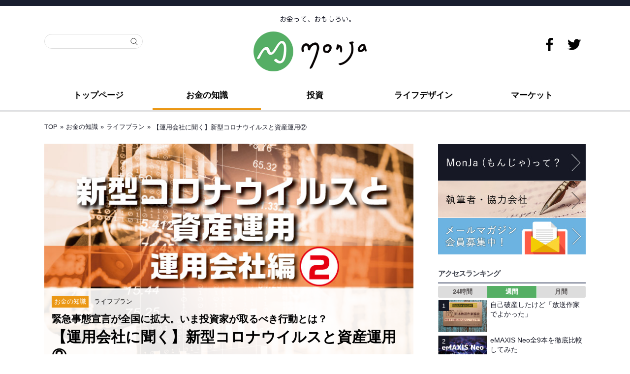

--- FILE ---
content_type: text/html; charset=UTF-8
request_url: https://mon-ja.net/200422-02_covid-19-asset-manegement-smdam/
body_size: 99112
content:
<!DOCTYPE html>
<!--[if lt IE 7 ]>	<html dir="ltr" lang="ja" prefix="og: https://ogp.me/ns#" class="no-js ie6"> <![endif]-->
<!--[if IE 7 ]>		<html dir="ltr" lang="ja" prefix="og: https://ogp.me/ns#" class="no-js ie7"> <![endif]-->
<!--[if IE 8 ]>		<html dir="ltr" lang="ja" prefix="og: https://ogp.me/ns#" class="no-js ie8"> <![endif]-->
<!--[if IE 9 ]>		<html dir="ltr" lang="ja" prefix="og: https://ogp.me/ns#" class="no-js ie9"> <![endif]-->
<!--[if (gt IE 9)|!(IE)]><!-->
<html dir="ltr" lang="ja" prefix="og: https://ogp.me/ns#" class="no-js"> <!--<![endif]-->
<head>
<style>
#main-navigation .sf-menu ul.sub-menu{display: none}.sf-menu a span.menu-decsription{font-size:0.55em !important;font-weight:600;color:#fff}#main-navigation li.tn_cat_color_4.current-menu-item a span.menu-decsription{color:#161825}#top-navigation .sf-menu a span.menu-decsription{opacity:.7}#main-navigation .sf-menu a span.menu-decsription{display:inline;color:#333;opacity:.8}#main-navigation .sf-menu li:hover a span.menu-decsription{color:#161825}.sf-menu .current_page_item a span.menu-decsription,.sf-menu .current_menu_item a span.menu-decsription,.sf-menu .current-menu-item a span.menu-decsription{color:#fff}.sf-menu li li.no_desc a{height:auto !important;text-align:left}.sf-menu li li:last-child,.sf-menu li li li:last-child{border-bottom:0 none !important}.sf-menu a.sf-with-ul{min-width:1px}ul .sf-sub-indicator{top:1em}ul ul .sf-sub-indicator{top:1em !important}a > .sf-sub-indicator{top:1em;background-position:0 -100px}a:focus > .sf-sub-indicator,a:hover > .sf-sub-indicator,a:active > .sf-sub-indicator,li:hover > a > .sf-sub-indicator,li.sfHover > a > .sf-sub-indicator{background-position:-10px -100px}.sf-menu ul .sf-sub-indicator{background-position:-10px 0}#main-navigation .sf-menu ul .sf-sub-indicator{background-position:-10px 0}.sf-menu ul a > .sf-sub-indicator{background-position:0 0}.sf-menu ul a:focus > .sf-sub-indicator,.sf-menu ul a:hover > .sf-sub-indicator,.sf-menu ul a:active > .sf-sub-indicator,.sf-menu ul li:hover > a > .sf-sub-indicator,.sf-menu ul li.sfHover > a > .sf-sub-indicator{background-position:-10px 0}.top-nav .sf-arrows .sf-with-ul:after{content:'';position:absolute;top:50%;right:1em;margin-top:-2px;height:0;width:0;border:5px solid transparent;border-top-color:#dFeEFF;border-top-color:rgba(255,255,255,.5)}.top-nav .sf-arrows li.have_desc .sf-with-ul:after{margin-top:-8px}.top-nav .sf-arrows > li > .sf-with-ul:focus:after,.top-nav .sf-arrows > li:hover > .sf-with-ul:after,.top-nav .sf-arrows > .sfHover > .sf-with-ul:after{border-top-color:white}.top-nav .sf-arrows ul .sf-with-ul:after{margin-top:-5px;margin-right:-3px;border-color:transparent;border-left-color:#dFeEFF;border-left-color:rgba(255,255,255,.5)}.top-nav .sf-arrows ul li > .sf-with-ul:focus:after,.top-nav .sf-arrows ul li:hover > .sf-with-ul:after,.top-nav .sf-arrows ul .sfHover > .sf-with-ul:after{border-left-color:white}.main-nav .sf-arrows li.have_desc .sf-with-ul:after{margin-top:-8px}.main-nav .sf-arrows > li > .sf-with-ul:focus:after,.main-nav .sf-arrows > li:hover > .sf-with-ul:after,.main-nav .sf-arrows > .sfHover > .sf-with-ul:after{border-top-color:white}.main-nav .sf-arrows ul .sf-with-ul:after{margin-top:-5px;margin-right:-3px;border-color:transparent;border-left-color:#dFeEFF;border-left-color:rgba(255,255,255,.5)}.main-nav .sf-arrows ul li > .sf-with-ul:focus:after,.main-nav .sf-arrows ul li:hover > .sf-with-ul:after,.main-nav .sf-arrows ul .sfHover > .sf-with-ul:after{border-left-color:white}#e{}
</style>
<script>$(function(){$('.sub-menu').hide();$(window).on('load',function(){$('.sub-menu').fadeIn(2000);});});</script>
<meta charset="UTF-8" />
<meta name="viewport" content="width=device-width,initial-scale=1.0,minimum-scale=1.0">
<meta name="HandheldFriendly" content="true">
<link rel="pingback" href="https://mon-ja.net/xmlrpc.php" /> <link rel="stylesheet" href="/wp-content/themes/mesocolumn/style-post.css"> 

<title>【運用会社に聞く】新型コロナウイルスと資産運用② - MonJa〈もんじゃ〉お金と暮らしの情報サイト</title>


		<!-- All in One SEO 4.8.1.1 - aioseo.com -->
	<meta name="description" content="4月16日、新型コロナウイルスの感染防止に向けた緊急事態宣言の対象が、これまでの7都府県から全国に拡大されました。感染がいつ収束するのか見通しが立たない中で、株式や投資信託で資産運用をしている方は、今後どのような行動を取ればよいのでしょうか？ 三井住友DSアセットマネジメントの金井麻理子さんにお話をうかがいました。" />
	<meta name="robots" content="max-snippet:-1, max-image-preview:large, max-video-preview:-1" />
	<meta name="author" content="MonJa編集部"/>
	<link rel="canonical" href="https://mon-ja.net/200422-02_covid-19-asset-manegement-smdam/" />
	<meta name="generator" content="All in One SEO (AIOSEO) 4.8.1.1" />

		<!-- Google tag (gtag.js) -->
<script async src="https://www.googletagmanager.com/gtag/js?id=G-TBQ3YEPR1Y"></script>
<script>
  window.dataLayer = window.dataLayer || [];
  function gtag(){dataLayer.push(arguments);}
  gtag('js', new Date());

  gtag('config', 'G-TBQ3YEPR1Y');
</script>
		<meta property="og:locale" content="ja_JP" />
		<meta property="og:site_name" content="MonJa〈もんじゃ〉お金と暮らしの情報サイト - お金って、おもしろい。" />
		<meta property="og:type" content="article" />
		<meta property="og:title" content="【運用会社に聞く】新型コロナウイルスと資産運用②" />
		<meta property="og:description" content="4月16日、新型コロナウイルスの感染防止に向けた緊急事態宣言の対象が、これまでの7都府県から全国に拡大されました。感染がいつ収束するのか見通しが立たない中で、株式や投資信託で資産運用をしている方は、今後どのような行動を取ればよいのでしょうか？ 三井住友DSアセットマネジメントの金井麻理子さんにお話をうかがいました。" />
		<meta property="og:url" content="https://mon-ja.net/200422-02_covid-19-asset-manegement-smdam/" />
		<meta property="og:image" content="https://mon-ja.net/assets/img/2020/04/corona_am_02.jpg" />
		<meta property="og:image:secure_url" content="https://mon-ja.net/assets/img/2020/04/corona_am_02.jpg" />
		<meta property="og:image:width" content="759" />
		<meta property="og:image:height" content="506" />
		<meta property="article:published_time" content="2020-04-22T04:00:00+00:00" />
		<meta property="article:modified_time" content="2020-04-22T07:55:12+00:00" />
		<meta name="twitter:card" content="summary_large_image" />
		<meta name="twitter:title" content="【運用会社に聞く】新型コロナウイルスと資産運用②" />
		<meta name="twitter:description" content="4月16日、新型コロナウイルスの感染防止に向けた緊急事態宣言の対象が、これまでの7都府県から全国に拡大されました。感染がいつ収束するのか見通しが立たない中で、株式や投資信託で資産運用をしている方は、今後どのような行動を取ればよいのでしょうか？ 三井住友DSアセットマネジメントの金井麻理子さんにお話をうかがいました。" />
		<meta name="twitter:creator" content="@monja_IFL" />
		<meta name="twitter:image" content="https://mon-ja.net/assets/img/2020/04/corona_am_02.jpg" />
		<!-- All in One SEO -->

<link rel='dns-prefetch' href='//stats.wp.com' />
<link rel='dns-prefetch' href='//fonts.googleapis.com' />
<link rel="alternate" type="application/rss+xml" title="MonJa〈もんじゃ〉お金と暮らしの情報サイト &raquo; フィード" href="https://mon-ja.net/feed/" />
<link rel="alternate" type="application/rss+xml" title="MonJa〈もんじゃ〉お金と暮らしの情報サイト &raquo; コメントフィード" href="https://mon-ja.net/comments/feed/" />
<script type="text/javascript">
/* <![CDATA[ */
window._wpemojiSettings = {"baseUrl":"https:\/\/s.w.org\/images\/core\/emoji\/14.0.0\/72x72\/","ext":".png","svgUrl":"https:\/\/s.w.org\/images\/core\/emoji\/14.0.0\/svg\/","svgExt":".svg","source":{"concatemoji":"https:\/\/mon-ja.net\/wp-includes\/js\/wp-emoji-release.min.js?ver=6.4.7"}};
/*! This file is auto-generated */
!function(i,n){var o,s,e;function c(e){try{var t={supportTests:e,timestamp:(new Date).valueOf()};sessionStorage.setItem(o,JSON.stringify(t))}catch(e){}}function p(e,t,n){e.clearRect(0,0,e.canvas.width,e.canvas.height),e.fillText(t,0,0);var t=new Uint32Array(e.getImageData(0,0,e.canvas.width,e.canvas.height).data),r=(e.clearRect(0,0,e.canvas.width,e.canvas.height),e.fillText(n,0,0),new Uint32Array(e.getImageData(0,0,e.canvas.width,e.canvas.height).data));return t.every(function(e,t){return e===r[t]})}function u(e,t,n){switch(t){case"flag":return n(e,"\ud83c\udff3\ufe0f\u200d\u26a7\ufe0f","\ud83c\udff3\ufe0f\u200b\u26a7\ufe0f")?!1:!n(e,"\ud83c\uddfa\ud83c\uddf3","\ud83c\uddfa\u200b\ud83c\uddf3")&&!n(e,"\ud83c\udff4\udb40\udc67\udb40\udc62\udb40\udc65\udb40\udc6e\udb40\udc67\udb40\udc7f","\ud83c\udff4\u200b\udb40\udc67\u200b\udb40\udc62\u200b\udb40\udc65\u200b\udb40\udc6e\u200b\udb40\udc67\u200b\udb40\udc7f");case"emoji":return!n(e,"\ud83e\udef1\ud83c\udffb\u200d\ud83e\udef2\ud83c\udfff","\ud83e\udef1\ud83c\udffb\u200b\ud83e\udef2\ud83c\udfff")}return!1}function f(e,t,n){var r="undefined"!=typeof WorkerGlobalScope&&self instanceof WorkerGlobalScope?new OffscreenCanvas(300,150):i.createElement("canvas"),a=r.getContext("2d",{willReadFrequently:!0}),o=(a.textBaseline="top",a.font="600 32px Arial",{});return e.forEach(function(e){o[e]=t(a,e,n)}),o}function t(e){var t=i.createElement("script");t.src=e,t.defer=!0,i.head.appendChild(t)}"undefined"!=typeof Promise&&(o="wpEmojiSettingsSupports",s=["flag","emoji"],n.supports={everything:!0,everythingExceptFlag:!0},e=new Promise(function(e){i.addEventListener("DOMContentLoaded",e,{once:!0})}),new Promise(function(t){var n=function(){try{var e=JSON.parse(sessionStorage.getItem(o));if("object"==typeof e&&"number"==typeof e.timestamp&&(new Date).valueOf()<e.timestamp+604800&&"object"==typeof e.supportTests)return e.supportTests}catch(e){}return null}();if(!n){if("undefined"!=typeof Worker&&"undefined"!=typeof OffscreenCanvas&&"undefined"!=typeof URL&&URL.createObjectURL&&"undefined"!=typeof Blob)try{var e="postMessage("+f.toString()+"("+[JSON.stringify(s),u.toString(),p.toString()].join(",")+"));",r=new Blob([e],{type:"text/javascript"}),a=new Worker(URL.createObjectURL(r),{name:"wpTestEmojiSupports"});return void(a.onmessage=function(e){c(n=e.data),a.terminate(),t(n)})}catch(e){}c(n=f(s,u,p))}t(n)}).then(function(e){for(var t in e)n.supports[t]=e[t],n.supports.everything=n.supports.everything&&n.supports[t],"flag"!==t&&(n.supports.everythingExceptFlag=n.supports.everythingExceptFlag&&n.supports[t]);n.supports.everythingExceptFlag=n.supports.everythingExceptFlag&&!n.supports.flag,n.DOMReady=!1,n.readyCallback=function(){n.DOMReady=!0}}).then(function(){return e}).then(function(){var e;n.supports.everything||(n.readyCallback(),(e=n.source||{}).concatemoji?t(e.concatemoji):e.wpemoji&&e.twemoji&&(t(e.twemoji),t(e.wpemoji)))}))}((window,document),window._wpemojiSettings);
/* ]]> */
</script>
<!-- mon-ja.net is managing ads with Advanced Ads --><script id="advads-ready">
			window.advanced_ads_ready=function(e,a){a=a||"complete";var d=function(e){return"interactive"===a?"loading"!==e:"complete"===e};d(document.readyState)?e():document.addEventListener("readystatechange",(function(a){d(a.target.readyState)&&e()}),{once:"interactive"===a})},window.advanced_ads_ready_queue=window.advanced_ads_ready_queue||[];		</script>
		<style id='wp-emoji-styles-inline-css' type='text/css'>

	img.wp-smiley, img.emoji {
		display: inline !important;
		border: none !important;
		box-shadow: none !important;
		height: 1em !important;
		width: 1em !important;
		margin: 0 0.07em !important;
		vertical-align: -0.1em !important;
		background: none !important;
		padding: 0 !important;
	}
</style>
<link rel='stylesheet' id='contact-form-7-css' href='https://mon-ja.net/wp-content/plugins/contact-form-7/includes/css/styles.css?ver=5.8.6' type='text/css' media='all' />
<link rel='stylesheet' id='ppress-frontend-css' href='https://mon-ja.net/wp-content/plugins/wp-user-avatar/assets/css/frontend.min.css?ver=4.14.2' type='text/css' media='all' />
<link rel='stylesheet' id='ppress-flatpickr-css' href='https://mon-ja.net/wp-content/plugins/wp-user-avatar/assets/flatpickr/flatpickr.min.css?ver=4.14.2' type='text/css' media='all' />
<link rel='stylesheet' id='ppress-select2-css' href='https://mon-ja.net/wp-content/plugins/wp-user-avatar/assets/select2/select2.min.css?ver=6.4.7' type='text/css' media='all' />
<link rel='stylesheet' id='default_gwf-css' href='//fonts.googleapis.com/css?family=Open+Sans%3A400%2C400italic%2C600%2C600italic%2C700%2C700italic%2C300%2C300italic&#038;ver=6.4.7' type='text/css' media='all' />
<link rel='stylesheet' id='parent-style-css' href='https://mon-ja.net/wp-content/themes/mesocolumn/style.min.css?202012&#038;ver=6.4.7' type='text/css' media='all' />
<link rel='stylesheet' id='style-responsive-css' href='https://mon-ja.net/wp-content/themes/mesocolumn/responsive.min.css?202012&#038;ver=6.4.7' type='text/css' media='all' />
<link rel='stylesheet' id='superfish-css' href='https://mon-ja.net/wp-content/themes/mesocolumn/superfish.css?ver=6.4.7' type='text/css' media='all' />
<link rel='stylesheet' id='font-awesome-cdn-css' href='https://mon-ja.net/wp-content/themes/mesocolumn/lib/scripts/font-awesome/css/font-awesome.css?ver=6.4.7' type='text/css' media='all' />
<link rel='stylesheet' id='wp-featherlight-css' href='https://mon-ja.net/wp-content/plugins/wp-featherlight/css/wp-featherlight.min.css?ver=1.3.4' type='text/css' media='all' />
<link rel='stylesheet' id='jetpack_css-css' href='https://mon-ja.net/wp-content/plugins/jetpack/css/jetpack.css?ver=12.6.2' type='text/css' media='all' />
<link rel="https://api.w.org/" href="https://mon-ja.net/wp-json/" /><link rel="alternate" type="application/json" href="https://mon-ja.net/wp-json/wp/v2/posts/28153" /><link rel="EditURI" type="application/rsd+xml" title="RSD" href="https://mon-ja.net/xmlrpc.php?rsd" />
<meta name="generator" content="WordPress 6.4.7" />
<link rel='shortlink' href='https://mon-ja.net/?p=28153' />
<link rel="alternate" type="application/json+oembed" href="https://mon-ja.net/wp-json/oembed/1.0/embed?url=https%3A%2F%2Fmon-ja.net%2F200422-02_covid-19-asset-manegement-smdam%2F" />
<link rel="alternate" type="text/xml+oembed" href="https://mon-ja.net/wp-json/oembed/1.0/embed?url=https%3A%2F%2Fmon-ja.net%2F200422-02_covid-19-asset-manegement-smdam%2F&#038;format=xml" />


<!-- This site is optimized with the Schema plugin v1.7.9.6 - https://schema.press -->
<script type="application/ld+json">[{"@context":"http:\/\/schema.org\/","@type":"WPHeader","url":"https:\/\/mon-ja.net\/200422-02_covid-19-asset-manegement-smdam\/","headline":"【運用会社に聞く】新型コロナウイルスと資産運用②","description":"4月16日、新型コロナウイルスの感染..."},{"@context":"http:\/\/schema.org\/","@type":"WPFooter","url":"https:\/\/mon-ja.net\/200422-02_covid-19-asset-manegement-smdam\/","headline":"【運用会社に聞く】新型コロナウイルスと資産運用②","description":"4月16日、新型コロナウイルスの感染...","copyrightYear":"2020"}]</script>



<!-- This site is optimized with the Schema plugin v1.7.9.6 - https://schema.press -->
<script type="application/ld+json">{"@context":"https:\/\/schema.org\/","@type":"BlogPosting","mainEntityOfPage":{"@type":"WebPage","@id":"https:\/\/mon-ja.net\/200422-02_covid-19-asset-manegement-smdam\/"},"url":"https:\/\/mon-ja.net\/200422-02_covid-19-asset-manegement-smdam\/","headline":"【運用会社に聞く】新型コロナウイルスと資産運用②","datePublished":"2020-04-22T13:00:00+09:00","dateModified":"2020-04-22T16:55:12+09:00","publisher":{"@type":"Organization","@id":"https:\/\/mon-ja.net\/#organization","name":"株式会社エディト","logo":{"@type":"ImageObject","url":"https:\/\/mon-ja.net\/assets\/img\/2019\/11\/monja-logo2019.png","width":600,"height":60}},"image":{"@type":"ImageObject","url":"https:\/\/mon-ja.net\/assets\/img\/2020\/04\/corona_am_02.jpg","width":759,"height":506},"articleSection":"お金の知識","keywords":"投資信託, 新型コロナアンケート","description":"4月16日、新型コロナウイルスの感染防止に向けた緊急事態宣言の対象が、これまでの7都府県から全国に","author":{"@type":"Person","name":"MonJa編集部","url":"https:\/\/mon-ja.net\/author\/monja_editorial\/","description":"お金にまつわるさまざまな話題を、楽しくわかりやすくお届けします。","image":{"@type":"ImageObject","url":"https:\/\/mon-ja.net\/assets\/img\/2019\/11\/monja-editor.png","height":96,"width":96},"sameAs":["https:\/\/twitter.com\/@monja_IFL"]}}</script>

	<style>img#wpstats{display:none}</style>
		            <style id="wpp-loading-animation-styles">@-webkit-keyframes bgslide{from{background-position-x:0}to{background-position-x:-200%}}@keyframes bgslide{from{background-position-x:0}to{background-position-x:-200%}}.wpp-widget-placeholder,.wpp-widget-block-placeholder,.wpp-shortcode-placeholder{margin:0 auto;width:60px;height:3px;background:#dd3737;background:linear-gradient(90deg,#dd3737 0%,#571313 10%,#dd3737 100%);background-size:200% auto;border-radius:3px;-webkit-animation:bgslide 1s infinite linear;animation:bgslide 1s infinite linear}</style>
            <style type="text/css" media="all">
#main-navigation li.tn_cat_color_4 a { #000000;}#main-navigation ul.sf-menu li.tn_cat_color_4:hover {}#main-navigation li.tn_cat_color_4.current-menu-item a {}#main-navigation li.tn_cat_color_4.current-menu-item a span.menu-decsription {}ul.sub_tn_cat_color_4 li a {color: #000000;}#main-navigation .sf-menu li a:hover {}aside.home-feat-cat h4.homefeattitle.feat_tn_cat_color_4 {border-bottom: 5px solid #000000;}#custom .archive_tn_cat_color_4 h1.post-title a,#custom .archive_tn_cat_color_4 h2.post-title a {color: #000000 !important;}aside.home-feat-cat.post_tn_cat_color_4 .widget a, aside.home-feat-cat.post_tn_cat_color_4 article a {color: #000000;}#custom #post-entry.archive_tn_cat_color_4 article .post-meta a:hover {color: #000000 !important;}#main-navigation .sf-menu li.tn_cat_color_4 ul  {background-image: none;}#main-navigation .sf-menu li.tn_cat_color_4 ul li a:hover  {background-image: none;}</style>
<style type="text/css" media="all">
</style>
<link rel="icon" href="https://mon-ja.net/assets/img/2019/11/cropped-monja-favicon-2.png" type="images/x-icon" /><style>
dl.frame02 dt {margin-bottom:0.5em;font-size:110%;}
dl.frame02 dd {margin-bottom:0.5em;font-size:110%;}
p.frame02 {font-size:110%;font-weight:bold;padding-top:1em;padding-bottom:1em;}
.answer {padding: 15px;margin: 10px 0;display: table;width:100%;border:3px dotted #aaa;border-radius:5px;}
.answer p.writer-img {float: left;padding: 0 10px 0 0;}
.answer p.writer-img img {border-radius: 50px;display: block;}
.answer p {margin:0;line-height:1.5;font-size:90%;}
.answer p strong {font-size:125%;}
@media screen and (max-width: 786px){
dl.frame02 dt {font-size:95%;}
dl.frame02 dd {font-size:95%;}
p.frame02 {font-size:95%;}
}
</style>
<style type="text/css" id="custom-background-css">
body.custom-background { background-color: #ffffff; }
</style>
	

<!-- This site is optimized with the Schema plugin v1.7.9.6 - https://schema.press -->
<script type="application/ld+json">{
    "@context": "http://schema.org",
    "@type": "BreadcrumbList",
    "itemListElement": [
        {
            "@type": "ListItem",
            "position": 1,
            "item": {
                "@id": "https://mon-ja.net",
                "name": "Home"
            }
        },
        {
            "@type": "ListItem",
            "position": 2,
            "item": {
                "@id": "https://mon-ja.net/200422-02_covid-19-asset-manegement-smdam/",
                "name": "\u3010\u904b\u7528\u4f1a\u793e\u306b\u805e\u304f\u3011\u65b0\u578b\u30b3\u30ed\u30ca\u30a6\u30a4\u30eb\u30b9\u3068\u8cc7\u7523\u904b\u7528\u2461",
                "image": "https://mon-ja.net/assets/img/2020/04/corona_am_02.jpg"
            }
        }
    ]
}</script>

<link rel="icon" href="https://mon-ja.net/assets/img/2019/11/cropped-monja-favicon-2-32x32.png" sizes="32x32" />
<link rel="icon" href="https://mon-ja.net/assets/img/2019/11/cropped-monja-favicon-2-192x192.png" sizes="192x192" />
<link rel="apple-touch-icon" href="https://mon-ja.net/assets/img/2019/11/cropped-monja-favicon-2-180x180.png" />
<meta name="msapplication-TileImage" content="https://mon-ja.net/assets/img/2019/11/cropped-monja-favicon-2-270x270.png" />
<style type="text/css" media="all">




#post-entry div.post-thumb.size-thumbnail {float:left;width:300px;}
#post-entry article .post-right {margin:0 0 0 320px;}
#post-entry aside.home-feat-cat .apost .feat-right {margin: 0;}
#post-entry aside.home-feat-cat .apost .feat-thumb {width: 100%;}
#post-entry aside.home-feat-cat .apost .entry-content {font-size:1.25em;}
#post-entry aside.home-feat-cat .apost .feat-title {font-size:1.65em;margin:12px 0 8px !important;}
#custom #post-entry aside.home-feat-cat .apost {padding:0 0 2em !important;margin:0 0 2em !important;}
@media only screen and (min-width:300px) and (max-width:770px){
#post-entry aside.home-feat-cat .apost .feat-thumb {height:auto;max-height:1000px;} }
</style>
<!--Global site tag(gtag.js)-Google Analytics--><script async src="https://www.googletagmanager.com/gtag/js?id=UA-129955170-1"></script><script>window.dataLayer=window.dataLayer||[];function gtag(){dataLayer.push(arguments);}
gtag('js',new Date());gtag('config','UA-129955170-1');</script>
</head>
<body ontouchstart="" class="post-template-default single single-post postid-28153 single-format-standard custom-background wp-featherlight-captions chrome aa-prefix-advads-" id="custom">
<script>
    document.getElementsByTagName('body')[0].className = 'page';
</script>

<div id="headertop" class="clear"></div>
<div class="bk-top"><div id="bodywrap-top" class="innerwrap"><nav class="top-nav iegradient effect-1" id="top-navigation">
<div class="innerwrap">
<div id="mobile-nav"><div class="mobile-open"><a class="mobile-open-click" href="#"><span class="fa-menu"><img alt="menu" width="50" height="50" src="/wp-content/themes/mesocolumn/images/sp-menu.svg"></span></a></div><ul id="mobile-menu-wrap"><li><a href='https://mon-ja.net/' target=''>トップページ</a>
<li><a href='https://mon-ja.net/category/money/' target=''>お金の知識</a>

	<li class='fll-menu'><a href='https://mon-ja.net/category/money/otoku/'>&nbsp;&nbsp;<i class='fa fa-minus'></i>お得</a>
	<li class='fll-menu'><a href='https://mon-ja.net/category/money/prepare/'>&nbsp;&nbsp;<i class='fa fa-minus'></i>備える</a>
	<li class='fll-menu'><a href='https://mon-ja.net/category/money/store/'>&nbsp;&nbsp;<i class='fa fa-minus'></i>貯める</a>
	<li class='fll-menu'><a href='https://mon-ja.net/category/money/lifeplan/'>&nbsp;&nbsp;<i class='fa fa-minus'></i>ライフプラン</a>
	<li class='fll-menu'><a href='https://mon-ja.net/category/money/study/'>&nbsp;&nbsp;<i class='fa fa-minus'></i>お勉強</a>


<li><a href='https://mon-ja.net/category/investment/' target=''>投資</a>

	<li class='fll-menu'><a href='https://mon-ja.net/category/investment/stock/'>&nbsp;&nbsp;<i class='fa fa-minus'></i>株</a>
	<li class='fll-menu'><a href='https://mon-ja.net/category/investment/mutualfund/'>&nbsp;&nbsp;<i class='fa fa-minus'></i>投資信託</a>
	<li class='fll-menu'><a href='https://mon-ja.net/category/investment/insurance/'>&nbsp;&nbsp;<i class='fa fa-minus'></i>保険</a>
	<li class='fll-menu'><a href='https://mon-ja.net/category/investment/pension/'>&nbsp;&nbsp;<i class='fa fa-minus'></i>年金</a>
	<li class='fll-menu'><a href='https://mon-ja.net/category/investment/accumulate/'>&nbsp;&nbsp;<i class='fa fa-minus'></i>積立</a>
	<li class='fll-menu'><a href='https://mon-ja.net/category/investment/realestate/'>&nbsp;&nbsp;<i class='fa fa-minus'></i>不動産</a>
	<li class='fll-menu'><a href='https://mon-ja.net/category/investment/fx/'>&nbsp;&nbsp;<i class='fa fa-minus'></i>FX</a>
	<li class='fll-menu'><a href='https://mon-ja.net/category/investment/cryptocurrency/'>&nbsp;&nbsp;<i class='fa fa-minus'></i>仮想通貨</a>
	<li class='fll-menu'><a href='https://mon-ja.net/category/investment/gold/'>&nbsp;&nbsp;<i class='fa fa-minus'></i>金</a>


<li><a href='https://mon-ja.net/category/life-design/' target=''>ライフデザイン</a>

	<li class='fll-menu'><a href='https://mon-ja.net/category/life-design/culture/'>&nbsp;&nbsp;<i class='fa fa-minus'></i>カルチャー</a>
	<li class='fll-menu'><a href='https://mon-ja.net/category/life-design/human/'>&nbsp;&nbsp;<i class='fa fa-minus'></i>人</a>
	<li class='fll-menu'><a href='https://mon-ja.net/category/life-design/work/'>&nbsp;&nbsp;<i class='fa fa-minus'></i>働き方</a>
	<li class='fll-menu'><a href='https://mon-ja.net/category/life-design/living/'>&nbsp;&nbsp;<i class='fa fa-minus'></i>暮らし</a>
	<li class='fll-menu'><a href='https://mon-ja.net/category/life-design/healthcare/'>&nbsp;&nbsp;<i class='fa fa-minus'></i>ヘルスケア</a>
	<li class='fll-menu'><a href='https://mon-ja.net/category/life-design/leisure/'>&nbsp;&nbsp;<i class='fa fa-minus'></i>グルメ・旅行</a>


<li><a href='https://mon-ja.net/category/market/' target=''>マーケット</a>

	<li class='fll-menu'><a href='https://mon-ja.net/category/market/domestic/'>&nbsp;&nbsp;<i class='fa fa-minus'></i>国内経済</a>
	<li class='fll-menu'><a href='https://mon-ja.net/category/market/global/'>&nbsp;&nbsp;<i class='fa fa-minus'></i>グローバル経済</a>
	<li class='fll-menu'><a href='https://mon-ja.net/category/market/currency/'>&nbsp;&nbsp;<i class='fa fa-minus'></i>為替</a>


<li><a href='https://mon-ja.net/about/' target=''>MonJaって？</a>
<li><a href='https://www.facebook.com/MonJaIFL/' target='_blank'>Facebook</a>
<li><a href='https://twitter.com/monja_IFL' target='_blank'>Twitter</a>
</ul></div></div>
</nav>
<!-- HEADER START -->
<header class="iegradient yes_head" id="header">
<div class="header-inner">
<span class="header-seo-span">
<p id="site-description">お金って、おもしろい。</p>
</span>
<div class="innerwrap">
<div id="siteinfo">

<a href="https://mon-ja.net" title="MonJa〈もんじゃ〉お金と暮らしの情報サイト"><img src="https://mon-ja.net/assets/img/2019/11/monja-logo.png" alt="MonJa〈もんじゃ〉お金と暮らしの情報サイト" width="230" height="81" /></a>

</div>
<!-- SITEINFO END -->
<!--sns-->
<div id="search">
<form method="get" class="searchform" action="https://mon-ja.net/"><label><span class="screen-reader-text"></span><input type="search" class="searchfield" placeholder="" value="" name="s" title="検索: " /></label> <input type="submit" class="searchsubmit" value="" /></form></div>
<div id="monja-sns">
<ul>
<li><a href="https://www.facebook.com/MonJaIFL/" target="_blank"><img src="/wp-content/themes/mesocolumn/images/icon-f.png" alt="MonJa - お金と暮らしの総合情報サイト" width="27" height="27" /></a></li>
<li><a href="https://twitter.com/monja_IFL" target="_blank"><img src="/wp-content/themes/mesocolumn/images/icon-t.png" alt="MonJa - お金と暮らしの総合情報サイト" width="27" height="27" /></a></li>
</ul>
</div>
<!--sns-->	
</div>
</div>
</header>
<!-- HEADER END -->
</div></div>
<div class="bk-menu"><div id="bodywrap-top" class="innerwrap"><!-- NAVIGATION START -->
<nav class="main-nav iegradient cat-486" id="main-navigation">
<ul id="menu-main" class="sf-menu"><li id='menu-item-9413'  class="menu-item menu-item-type-post_type menu-item-object-page menu-item-home no_desc  tn_cat_color_5"><a  href="https://mon-ja.net/">トップページ</a></li>
<li id='menu-item-9982'  class="menu-item menu-item-type-taxonomy menu-item-object-category current-post-ancestor current-menu-parent current-post-parent menu-item-has-children no_desc"><a  href="https://mon-ja.net/category/money/">お金の知識</a>
<ul class="sub-menu">
<li id='menu-item-9448'  class="menu-item menu-item-type-taxonomy menu-item-object-category no_desc"><a  href="https://mon-ja.net/category/money/otoku/">お得</a></li>
<li id='menu-item-9450'  class="menu-item menu-item-type-taxonomy menu-item-object-category no_desc"><a  href="https://mon-ja.net/category/money/prepare/">備える</a></li>
<li id='menu-item-9451'  class="menu-item menu-item-type-taxonomy menu-item-object-category no_desc"><a  href="https://mon-ja.net/category/money/store/">貯める</a></li>
<li id='menu-item-10931'  class="menu-item menu-item-type-taxonomy menu-item-object-category current-post-ancestor current-menu-parent current-post-parent no_desc"><a  href="https://mon-ja.net/category/money/lifeplan/">ライフプラン</a></li>
<li id='menu-item-9452'  class="menu-item menu-item-type-taxonomy menu-item-object-category no_desc"><a  href="https://mon-ja.net/category/money/study/">お勉強</a></li>
</ul>
</li>
<li id='menu-item-9411'  class="menu-item menu-item-type-taxonomy menu-item-object-category menu-item-has-children no_desc"><a  href="https://mon-ja.net/category/investment/">投資</a>
<ul class="sub-menu">
<li id='menu-item-9454'  class="menu-item menu-item-type-taxonomy menu-item-object-category no_desc"><a  href="https://mon-ja.net/category/investment/stock/">株</a></li>
<li id='menu-item-9453'  class="menu-item menu-item-type-taxonomy menu-item-object-category no_desc"><a  href="https://mon-ja.net/category/investment/mutualfund/">投資信託</a></li>
<li id='menu-item-9455'  class="menu-item menu-item-type-taxonomy menu-item-object-category no_desc"><a  href="https://mon-ja.net/category/investment/insurance/">保険</a></li>
<li id='menu-item-9457'  class="menu-item menu-item-type-taxonomy menu-item-object-category no_desc"><a  href="https://mon-ja.net/category/investment/pension/">年金</a></li>
<li id='menu-item-9459'  class="menu-item menu-item-type-taxonomy menu-item-object-category no_desc"><a  href="https://mon-ja.net/category/investment/accumulate/">積立</a></li>
<li id='menu-item-10928'  class="menu-item menu-item-type-taxonomy menu-item-object-category no_desc"><a  href="https://mon-ja.net/category/investment/realestate/">不動産</a></li>
<li id='menu-item-9456'  class="menu-item menu-item-type-taxonomy menu-item-object-category no_desc"><a  href="https://mon-ja.net/category/investment/fx/">FX</a></li>
<li id='menu-item-40711'  class="menu-item menu-item-type-taxonomy menu-item-object-category no_desc"><a  href="https://mon-ja.net/category/investment/cryptocurrency/">仮想通貨</a></li>
<li id='menu-item-10929'  class="menu-item menu-item-type-taxonomy menu-item-object-category no_desc"><a  href="https://mon-ja.net/category/investment/gold/">金</a></li>
</ul>
</li>
<li id='menu-item-9587'  class="menu-item menu-item-type-taxonomy menu-item-object-category menu-item-has-children no_desc"><a  href="https://mon-ja.net/category/life-design/">ライフデザイン</a>
<ul class="sub-menu">
<li id='menu-item-9460'  class="menu-item menu-item-type-taxonomy menu-item-object-category no_desc"><a  href="https://mon-ja.net/category/life-design/culture/">カルチャー</a></li>
<li id='menu-item-9463'  class="menu-item menu-item-type-taxonomy menu-item-object-category no_desc"><a  href="https://mon-ja.net/category/life-design/human/">人</a></li>
<li id='menu-item-10930'  class="menu-item menu-item-type-taxonomy menu-item-object-category no_desc"><a  href="https://mon-ja.net/category/life-design/work/">働き方</a></li>
<li id='menu-item-9461'  class="menu-item menu-item-type-taxonomy menu-item-object-category no_desc"><a  href="https://mon-ja.net/category/life-design/living/">暮らし</a></li>
<li id='menu-item-9462'  class="menu-item menu-item-type-taxonomy menu-item-object-category no_desc"><a  href="https://mon-ja.net/category/life-design/healthcare/">ヘルスケア</a></li>
<li id='menu-item-9464'  class="menu-item menu-item-type-taxonomy menu-item-object-category no_desc"><a  href="https://mon-ja.net/category/life-design/leisure/">グルメ・旅行</a></li>
</ul>
</li>
<li id='menu-item-371'  class="menu-item menu-item-type-taxonomy menu-item-object-category menu-item-has-children no_desc  tn_cat_color_4"><a  href="https://mon-ja.net/category/market/">マーケット</a>
<ul class="sub-menu">
<li id='menu-item-9466'  class="menu-item menu-item-type-taxonomy menu-item-object-category no_desc"><a  href="https://mon-ja.net/category/market/domestic/">国内経済</a></li>
<li id='menu-item-9465'  class="menu-item menu-item-type-taxonomy menu-item-object-category no_desc"><a  href="https://mon-ja.net/category/market/global/">グローバル経済</a></li>
<li id='menu-item-9467'  class="menu-item menu-item-type-taxonomy menu-item-object-category no_desc"><a  href="https://mon-ja.net/category/market/currency/">為替</a></li>
</ul>
</li>
</ul></nav>
<!-- NAVIGATION END -->
<div id="breadcrumbs"><div class="innerwrap"><span><a href="https://mon-ja.net"><span>TOP</span></a></span> &raquo;  <span><a href="https://mon-ja.net/category/money/"><span>お金の知識</span></a></span> &raquo;  <span><a href="https://mon-ja.net/category/money/lifeplan/"><span>ライフプラン</span></a></span> &raquo;  </div></div></div></div>
<div class="product-with-desc secbody">
<div id="wrapper">
<div id="wrapper-main">
<div id="bodywrap" class="innerwrap">
<div id="bodycontent">
<div id="container"><div class="container-wrap">

<!--breadcrumbs -->
<div class="breadcrumbs" typeof="BreadcrumbList">
 <!-- Breadcrumb NavXT 7.2.0 -->
<span property="itemListElement" typeof="ListItem"><a property="item" typeof="WebPage" title="Go to MonJa〈もんじゃ〉お金と暮らしの情報サイト." href="https://mon-ja.net" class="home" ><span property="name">TOP</span></a><meta property="position" content="1"></span><span class="plr5">&raquo;</span><span property="itemListElement" typeof="ListItem"><a property="item" typeof="WebPage" title="Go to the お金の知識 category archives." href="https://mon-ja.net/category/money/" class="taxonomy category" ><span property="name">お金の知識</span></a><meta property="position" content="2"></span><span class="plr5">&raquo;</span><span property="itemListElement" typeof="ListItem"><a property="item" typeof="WebPage" title="Go to the ライフプラン category archives." href="https://mon-ja.net/category/money/lifeplan/" class="taxonomy category" ><span property="name">ライフプラン</span></a><meta property="position" content="3"></span><span class="plr5">&raquo;</span><span class="post post-post current-item">【運用会社に聞く】新型コロナウイルスと資産運用②</span></div>
<!-- CONTENT START -->
<div class="content" id="monja-page">
<div class="content-inner">
<!-- POST ENTRY START -->
<div id="post-entry"><div class="post-entry-inner cat-486">

<!-- POST START --><article class="post-single post-28153 post type-post status-publish format-standard has-post-thumbnail hentry category-money category-lifeplan tag-54 tag-612 has_thumb" id="post-28153" >
<div class="post-top"><div class="monja-post-thumb"><img width="759" height="506" src="https://mon-ja.net/assets/img/2020/04/corona_am_02.jpg" class="attachment-  size-  wp-post-image" alt="【運用会社に聞く】新型コロナウイルスと資産運用②" loading="lazy" decoding="async" srcset="https://mon-ja.net/assets/img/2020/04/corona_am_02.jpg 759w, https://mon-ja.net/assets/img/2020/04/corona_am_02-510x340.jpg 510w, https://mon-ja.net/assets/img/2020/04/corona_am_02-720x480.jpg 720w, https://mon-ja.net/assets/img/2020/04/corona_am_02-300x200.jpg 300w, https://mon-ja.net/assets/img/2020/04/corona_am_02-480x320.jpg 480w, https://mon-ja.net/assets/img/2020/04/corona_am_02-150x100.jpg 150w" sizes="(max-width: 759px) 100vw, 759px" /><div class="monja-thumb-content">
<!-- category -->
<div class="category-top cat-486"><ul><li><a href="https://mon-ja.net/category/money/">お金の知識</a></li><li><a href="https://mon-ja.net/category/money/lifeplan/">ライフプラン</a></li></ul></div>
<!-- category --><h1 class="post-title entry-title" ><span class="monja-subtitle">緊急事態宣言が全国に拡大。いま投資家が取るべき行動とは？</span>
【運用会社に聞く】新型コロナウイルスと資産運用②<span class="monja-subtitle">三井住友DSアセットマネジメント編</span></h1></div>
</div></div>
<div class="post-meta the-icons pmeta-alt">
<span class="post-meta-in"><span class="post-author vcard clearfix"><!-- img -->
<span class="writer-img2"><img data-del="avatar" src='https://mon-ja.net/assets/img/2019/11/monja-editor.png' class='avatar pp-user-avatar avatar-80 photo' height='80' width='80'/></span><a class="url fn" href="https://mon-ja.net/author/monja_editorial/" title="MonJa編集部 の投稿" rel="author">MonJa編集部</a><!-- img --></span>
<span class="monja-tags"> 	
<ul><li><a href="https://mon-ja.net/tag/%e6%8a%95%e8%b3%87%e4%bf%a1%e8%a8%97/" rel="tag">投資信託</a></li><li><a href="https://mon-ja.net/tag/%e6%96%b0%e5%9e%8b%e3%82%b3%e3%83%ad%e3%83%8a%e3%82%a2%e3%83%b3%e3%82%b1%e3%83%bc%e3%83%88/" rel="tag">新型コロナアンケート</a></li></ul></span></span>

<span class="entry-date post-date"><abbr class="published" title="2020-04-22T13:00:00+09:00">2020.4.22</abbr></span>

</div>
<!-- アイキャッチ設定 --><p class="aligncenter size-full wp-image-153">
</p>
<!-- アイキャッチ設定 --><div class="post-content">
<!-- page-bnr --><div class="page-bnr-top clearfix">
</div>
<!-- sns -->	
<div class="share">	
  <ul>	
    <!--Facebookボタン-->	
    <li class="facebook">	
      <a href="//www.facebook.com/sharer.php?src=bm&u=https%3A%2F%2Fmon-ja.net%2F200422-02_covid-19-asset-manegement-smdam%2F&t=%E3%80%90%E9%81%8B%E7%94%A8%E4%BC%9A%E7%A4%BE%E3%81%AB%E8%81%9E%E3%81%8F%E3%80%91%E6%96%B0%E5%9E%8B%E3%82%B3%E3%83%AD%E3%83%8A%E3%82%A6%E3%82%A4%E3%83%AB%E3%82%B9%E3%81%A8%E8%B3%87%E7%94%A3%E9%81%8B%E7%94%A8%E2%91%A1｜MonJa〈もんじゃ〉お金と暮らしの情報サイト" onclick="javascript:window.open(this.href, '', 'menubar=no,toolbar=no,resizable=yes,scrollbars=yes,height=300,width=600');return false;">	
        <i class="fa fa-facebook"></i>	
      </a>	
    </li>	
    <!--ツイートボタン-->	
    <li class="tweet">	
      <a href="//x.com/intent/tweet?url=https%3A%2F%2Fmon-ja.net%2F200422-02_covid-19-asset-manegement-smdam%2F&text=%E3%80%90%E9%81%8B%E7%94%A8%E4%BC%9A%E7%A4%BE%E3%81%AB%E8%81%9E%E3%81%8F%E3%80%91%E6%96%B0%E5%9E%8B%E3%82%B3%E3%83%AD%E3%83%8A%E3%82%A6%E3%82%A4%E3%83%AB%E3%82%B9%E3%81%A8%E8%B3%87%E7%94%A3%E9%81%8B%E7%94%A8%E2%91%A1｜MonJa〈もんじゃ〉お金と暮らしの情報サイト&tw_p=tweetbutton" >	
        <i class="fa fa-twitter"></i>	
      </a>	
    </li>	
    <!--はてなボタン-->	
    <li class="hatena">	
      <a href="//b.hatena.ne.jp/entry/https%3A%2F%2Fmon-ja.net%2F200422-02_covid-19-asset-manegement-smdam%2F" onclick="javascript:window.open(this.href, '', 'menubar=no,toolbar=no,resizable=yes,scrollbars=yes,');return false;"><i class="fa fa-hatena"></i>
     </a>	
    </li>	
  </ul>	
</div><div class="entry-content" >
<p class="lead">4月16日、新型コロナウイルスの感染防止に向けた緊急事態宣言の対象が、これまでの7都府県から全国に拡大されました。感染がいつ収束するのか見通しが立たない中で、株式や投資信託で資産運用をしている方は、今後どのような行動を取ればよいのでしょうか？　投資信託を運用する資産運用会社、三井住友DSアセットマネジメントの金井麻理子さんにお話をうかがいました。</p>
<p><a href="https://mon-ja.net/tag/%e6%96%b0%e5%9e%8b%e3%82%b3%e3%83%ad%e3%83%8a%e3%82%a2%e3%83%b3%e3%82%b1%e3%83%bc%e3%83%88/">「新型コロナウイルスと資産運用」記事一覧はこちら</a></p>
<div class="answer">
<p class="writer-img"><img decoding="async" src="https://mon-ja.net/assets/img/2020/04/smdam-kanai.jpg" alt="金井麻理子さん" width="80" height="80" class="alignnone size-full wp-image-28157" /></p>
<p>三井住友DSアセットマネジメント<br />
資産形成推進部　推進チーム長<br />
<strong>金井 麻理子さん</strong><br />
2009年入社、営業企画、外部委託運用、年金基金へのコンサル営業を経て、2016年4月から現職。個人顧客や運営管理機関への情報発信を行いながら、積立投資などの推進に取り組んでいる。</p>
</div>
<h2>日々の値動きに一喜一憂せずに保有を継続</h2>
<p class="frame02">Q.「解約が増えている」「むしろ資金流入が増えている」など、今回の調整局面で貴社ファンドはどのような影響を受けていますか？</p><div class="advads-2%e7%95%aa%e7%9b%ae%e3%81%aep%e3%82%bf%e3%82%b0%e3%81%ae%e4%b8%8b" style="text-align: center; " id="advads-1430570994"><p><a href="https://mon-ja.net/art-investment-essential-point/" rel="noopener noreferrer" target="_blank" onclick="gtag('event', 'click', {'event_category':'article_mid1','event_label': '大西知生新刊発行インタビュー記事中・上','non_interaction': 'true'});"><img fetchpriority="high" decoding="async" src="https://mon-ja.net/assets/img/2025/04/art-investment_side.jpg" alt="アート投資を資産形成に！" width="300" height="250" class="alignnone size-full wp-image-137781" onload="gtag('event', 'impression', {'event_category':'article_mid1','event_label':'大西知生新刊発行インタビュー記事中・上','non_interaction': 'true'});" /></a></p>
</div>
<p>当社ではインターネット経由での投信直販サービス「三井住友DS投信直販ネット」（以下、直販）を運営しておりますが、今年に入って口座開設申し込み、新規買付額ともに大幅に増加しています。昨年末にかけて比較的株式市場が好調だったことから、ここもとの<strong>コロナショック以降、基準価額が下がったタイミングでご投資を開始されたり、増額されたりするお客さまも多いようです。</strong></p>
<p class="frame02">Q. 販売会社や個人投資家から増えている質問はありますか？</p>
<p>特定の質問が増えているといった傾向はありません。</p>
<p>しかし、こういった状況なので、当面の運用環境や銘柄選択に関しては、臨時レポートやメールマガジン、SNSを通じてファンドマネージャーから直接発信する等、お客さまの不安を少しでも解消できるよう努めています。</p>
<p class="frame02">Q. こうした局面で個人投資家がやってしまいがちなミスや、やってはいけない行動には何がありますか？</p>
<p>これ以上損をしないうちに、と慌てて売却することは避けていただきたいです。投資の基本は長期保有による資産成長を目指すことです。保有資産によってばらつきはありますが、リーマンショック後も辛抱強く長期保有を続けられた方の多くが資産価値を回復しています。地道ではありますが、こういった局面でも、<strong>日々の値動きに一喜一憂せずに保有を継続することが大切です。そのために、普段から「当面使う予定のないお金」だけを投資にまわしていただくことをおすすめします。</strong></p>
<h2>きめ細やかな運用がアクティブファンドのメリット</h2>
<p class="frame02">Q. 個人投資家は現状にどう向き合い、どのような行動をとるべきでしょうか？</p>
<p>長期保有と併せてご提案しているのが積立投資です。<strong>当社直販のお客さまも、約75％が定期積立を活用していただいています。</strong>こういった不安定な市場環境でこそ、積立投資の平均買付単価を引き下げるメリットが活きるため、先々市場が回復する局面では資産成長にプラスに働く効果が期待できます。</p>
<p>今から投資を始める方にも、コロナウィルス感染の影響がいつまで残るのか不透明なことから、<strong>極力一括投資を避け、積立投資等の時間分散をしていただくのが良いかと思います。</strong></p>
<p class="frame02">Q. こうした局面だからこそ見直したい、投資信託のメリットは何ですか？</p>
<p>アクティブファンドであれば運用の専門家が市場環境を見極めて組入銘柄の入れ替えを行うなど、きめ細やかにお客さまの資産を運用します。（パッシブファンドは市場平均に連動するため運用方針は原則変更されません。）</p>
<p>例えば、<strong>直販専用の「アクティブ元年・日本株ファンド」では、同じ下落局面の中でも、ポートフォリオを守ることに重点を置く初期のフェーズなのか、回復局面を見据え中長期で成長力のある銘柄を組み入れていく下落期の終盤なのかを考えた銘柄選択を行っています。こういった投資を個人で行うのは難しく、投資信託をご活用いただく利点と言えるのではないでしょうか。</strong></p>
<p class="frame02">Q. 最後に個人投資家にメッセージをお願いします。</p>
<p>大切な資産があっという間に10％も20％も値下がりしてしまうのを見て、心穏やかにいるというのは難しいことです。私自身も保有している投資信託がどれも大きく値下がりしてしまい、証券口座には真っ赤な数字が並んでいます。</p>
<p>ただ、ここからどういった行動をとるかで、先々の運用成果は変わってきます。<strong>積立投資で割安に投信を購入できる好機だと、むしろポジティブに気持ちを切り替えて、長期的な視点で保有を継続してもらえたらと思います。</strong>我々も、お客さまの資産を守り、育てるために日々思考しています。この難局を共に乗り越えていきましょう。</p>
</div>
<!-- pager --><div class="center monja-pager">
<div style="clear:both;"></div></div><!-- pager -->

</div>
</article><!-- POST END -->




<div class="post-nav-archive" id="post-navigator-single">
<div class="alignleft">&laquo;&nbsp;<a href="https://mon-ja.net/200422-01_nonoko-how-to-save-money/" rel="prev">2年で300万円貯まる「がんばりすぎない」貯金術</a></div>
<div class="alignright"><a href="https://mon-ja.net/200423-01_i-wish-i-was-rich/" rel="next">カレー沢薫の「部屋とお金と私」【第2話】</a>&nbsp;&raquo;</div>
</div>


<!-- bnr --><div class="clearfix"><div class="bnr">
<figure class="bnr-item"><div class="bnr-icon"></div></figure>
</div></div>

<!-- sns -->	
<div class="share">	
  <ul>	
    <!--Facebookボタン-->	
    <li class="facebook">	
      <a href="//www.facebook.com/sharer.php?src=bm&u=https%3A%2F%2Fmon-ja.net%2F200422-02_covid-19-asset-manegement-smdam%2F&t=%E3%80%90%E9%81%8B%E7%94%A8%E4%BC%9A%E7%A4%BE%E3%81%AB%E8%81%9E%E3%81%8F%E3%80%91%E6%96%B0%E5%9E%8B%E3%82%B3%E3%83%AD%E3%83%8A%E3%82%A6%E3%82%A4%E3%83%AB%E3%82%B9%E3%81%A8%E8%B3%87%E7%94%A3%E9%81%8B%E7%94%A8%E2%91%A1｜MonJa〈もんじゃ〉お金と暮らしの情報サイト" onclick="javascript:window.open(this.href, '', 'menubar=no,toolbar=no,resizable=yes,scrollbars=yes,height=300,width=600');return false;">	
        <i class="fa fa-facebook"></i>	
      </a>	
    </li>	
    <!--ツイートボタン-->	
    <li class="tweet">	
      <a href="//x.com/intent/tweet?url=https%3A%2F%2Fmon-ja.net%2F200422-02_covid-19-asset-manegement-smdam%2F&text=%E3%80%90%E9%81%8B%E7%94%A8%E4%BC%9A%E7%A4%BE%E3%81%AB%E8%81%9E%E3%81%8F%E3%80%91%E6%96%B0%E5%9E%8B%E3%82%B3%E3%83%AD%E3%83%8A%E3%82%A6%E3%82%A4%E3%83%AB%E3%82%B9%E3%81%A8%E8%B3%87%E7%94%A3%E9%81%8B%E7%94%A8%E2%91%A1｜MonJa〈もんじゃ〉お金と暮らしの情報サイト&tw_p=tweetbutton" >	
        <i class="fa fa-twitter"></i>	
      </a>	
    </li>	
    <!--はてなボタン-->	
    <li class="hatena">	
      <a href="//b.hatena.ne.jp/entry/https%3A%2F%2Fmon-ja.net%2F200422-02_covid-19-asset-manegement-smdam%2F" onclick="javascript:window.open(this.href, '', 'menubar=no,toolbar=no,resizable=yes,scrollbars=yes,');return false;"><i class="fa fa-hatena"></i>
     </a>	
    </li>	
  </ul>	
</div><!-- プロフィール --><div class="clearfix"></div>
<div class="inauthor2 mb10">
<span class="writer-img"><img data-del="avatar" src='https://mon-ja.net/assets/img/2019/11/monja-editor.png' class='avatar pp-user-avatar avatar-80 photo' height='80' width='80'/></span>
<span class="writer-num">MonJa編集部</span><br />
<span class="writer-description clearfix"><p>お金にまつわるさまざまな話題を、楽しくわかりやすくお届けします。</p>
</span>
 <span class="vcard-archive center"><a class="url fn" href="https://mon-ja.net/author/monja_editorial/" title="MonJa編集部" rel="me">記事一覧はこちら</a></span></div>
<!-- 関連記事 -->
<div class='yarpp yarpp-related yarpp-related-website yarpp-template-yarpp-template-monja'>



<div class="rpbt_shortcode gallery-columns-2">
<h3>関連記事</h3>
<figure class="gallery-item"><a href="https://mon-ja.net/200424-01_gift-for-our-future/" rel="bookmark norewrite" title="未来に向けての贈り物"><div class="gallery-icon landscape"><img width="300" height="200" src="https://mon-ja.net/assets/img/2020/04/gift-for-our-future.jpg" class="attachment-thumb size-thumb wp-post-image" alt="" data-pin-nopin="true" decoding="async" loading="lazy" srcset="https://mon-ja.net/assets/img/2020/04/gift-for-our-future.jpg 759w, https://mon-ja.net/assets/img/2020/04/gift-for-our-future-510x340.jpg 510w, https://mon-ja.net/assets/img/2020/04/gift-for-our-future-720x480.jpg 720w, https://mon-ja.net/assets/img/2020/04/gift-for-our-future-300x200.jpg 300w, https://mon-ja.net/assets/img/2020/04/gift-for-our-future-480x320.jpg 480w, https://mon-ja.net/assets/img/2020/04/gift-for-our-future-150x100.jpg 150w" sizes="(max-width: 300px) 100vw, 300px" /></div><figcaption class="wp-caption-text gallery-caption">未来に向けての贈り物</figcaption></a></figure><figure class="gallery-item"><a href="https://mon-ja.net/200406-01_asset-management-for-retirement/" rel="bookmark norewrite" title="60歳以上で「老後資金は十分」という方の資産運用"><div class="gallery-icon landscape"><img width="300" height="200" src="https://mon-ja.net/assets/img/2019/11/cash-risk.jpg" class="attachment-thumb size-thumb wp-post-image" alt="現金のリスク" data-pin-nopin="true" decoding="async" loading="lazy" srcset="https://mon-ja.net/assets/img/2019/11/cash-risk.jpg 759w, https://mon-ja.net/assets/img/2019/11/cash-risk-300x200.jpg 300w, https://mon-ja.net/assets/img/2019/11/cash-risk-510x340.jpg 510w, https://mon-ja.net/assets/img/2019/11/cash-risk-720x480.jpg 720w, https://mon-ja.net/assets/img/2019/11/cash-risk-480x320.jpg 480w, https://mon-ja.net/assets/img/2019/11/cash-risk-150x100.jpg 150w" sizes="(max-width: 300px) 100vw, 300px" /></div><figcaption class="wp-caption-text gallery-caption">60歳以上で「老後資金は十分」という方の資産運用</figcaption></a></figure><figure class="gallery-item"><a href="https://mon-ja.net/200420-02_celebrity-dog-happy-hormone/" rel="bookmark norewrite" title="幸せホルモン貯金生活"><div class="gallery-icon landscape"><img width="300" height="200" src="https://mon-ja.net/assets/img/2019/11/hanachan-2_s.jpg.jpg" class="attachment-thumb size-thumb wp-post-image" alt="" data-pin-nopin="true" decoding="async" loading="lazy" srcset="https://mon-ja.net/assets/img/2019/11/hanachan-2_s.jpg.jpg 759w, https://mon-ja.net/assets/img/2019/11/hanachan-2_s.jpg-300x200.jpg 300w, https://mon-ja.net/assets/img/2019/11/hanachan-2_s.jpg-510x340.jpg 510w, https://mon-ja.net/assets/img/2019/11/hanachan-2_s.jpg-720x480.jpg 720w, https://mon-ja.net/assets/img/2019/11/hanachan-2_s.jpg-480x320.jpg 480w, https://mon-ja.net/assets/img/2019/11/hanachan-2_s.jpg-150x100.jpg 150w" sizes="(max-width: 300px) 100vw, 300px" /></div><figcaption class="wp-caption-text gallery-caption">幸せホルモン貯金生活</figcaption></a></figure><figure class="gallery-item"><a href="https://mon-ja.net/200511-01_life-defense-stocks-4-selections/" rel="bookmark norewrite" title="テーマで選ぶ株式投資「生活防衛」おすすめ4選"><div class="gallery-icon landscape"><img width="300" height="200" src="https://mon-ja.net/assets/img/2020/05/yasa-kabu13.jpg" class="attachment-thumb size-thumb wp-post-image" alt="現役証券アナリストが語る、やさしい株式投資のハナシ【第13回】" data-pin-nopin="true" decoding="async" loading="lazy" srcset="https://mon-ja.net/assets/img/2020/05/yasa-kabu13.jpg 759w, https://mon-ja.net/assets/img/2020/05/yasa-kabu13-510x340.jpg 510w, https://mon-ja.net/assets/img/2020/05/yasa-kabu13-720x480.jpg 720w, https://mon-ja.net/assets/img/2020/05/yasa-kabu13-300x200.jpg 300w, https://mon-ja.net/assets/img/2020/05/yasa-kabu13-480x320.jpg 480w, https://mon-ja.net/assets/img/2020/05/yasa-kabu13-150x100.jpg 150w" sizes="(max-width: 300px) 100vw, 300px" /></div><figcaption class="wp-caption-text gallery-caption">テーマで選ぶ株式投資「生活防衛」おすすめ4選</figcaption></a></figure><figure class="gallery-item"><a href="https://mon-ja.net/211031-02_trwa-reraycolumn-39/" rel="bookmark norewrite" title="まぼろしのドラマ「恋テク・ゲーム」"><div class="gallery-icon landscape"><img width="300" height="200" src="https://mon-ja.net/assets/img/2021/02/trwa-reraycolumn.jpg" class="attachment-thumb size-thumb wp-post-image" alt="放送作家協会" data-pin-nopin="true" decoding="async" loading="lazy" srcset="https://mon-ja.net/assets/img/2021/02/trwa-reraycolumn.jpg 759w, https://mon-ja.net/assets/img/2021/02/trwa-reraycolumn-510x340.jpg 510w, https://mon-ja.net/assets/img/2021/02/trwa-reraycolumn-720x480.jpg 720w, https://mon-ja.net/assets/img/2021/02/trwa-reraycolumn-300x200.jpg 300w, https://mon-ja.net/assets/img/2021/02/trwa-reraycolumn-480x320.jpg 480w, https://mon-ja.net/assets/img/2021/02/trwa-reraycolumn-150x100.jpg 150w" sizes="(max-width: 300px) 100vw, 300px" /></div><figcaption class="wp-caption-text gallery-caption">まぼろしのドラマ「恋テク・ゲーム」</figcaption></a></figure><figure class="gallery-item"><a href="https://mon-ja.net/200320-01_real-estate-investment-with-education/" rel="bookmark norewrite" title="子どもの進学をきっかけに始める現物不動産投資"><div class="gallery-icon landscape"><img width="300" height="200" src="https://mon-ja.net/assets/img/2020/03/real-estate-investment-with-education.jpg" class="attachment-thumb size-thumb wp-post-image" alt="不動産投資" data-pin-nopin="true" decoding="async" loading="lazy" srcset="https://mon-ja.net/assets/img/2020/03/real-estate-investment-with-education.jpg 759w, https://mon-ja.net/assets/img/2020/03/real-estate-investment-with-education-300x200.jpg 300w, https://mon-ja.net/assets/img/2020/03/real-estate-investment-with-education-510x340.jpg 510w, https://mon-ja.net/assets/img/2020/03/real-estate-investment-with-education-720x480.jpg 720w, https://mon-ja.net/assets/img/2020/03/real-estate-investment-with-education-480x320.jpg 480w, https://mon-ja.net/assets/img/2020/03/real-estate-investment-with-education-150x100.jpg 150w" sizes="(max-width: 300px) 100vw, 300px" /></div><figcaption class="wp-caption-text gallery-caption">子どもの進学をきっかけに始める現物不動産投資</figcaption></a></figure><figure class="gallery-item"><a href="https://mon-ja.net/230128-01_increase-subscribers-social-insurance-system/" rel="bookmark norewrite" title="社会保険の加入対象者が一段と拡大！"><div class="gallery-icon landscape"><img width="300" height="200" src="https://mon-ja.net/assets/img/2023/01/increase-subscribers-social-insurance-system-eyecatch.jpg" class="attachment-thumb size-thumb wp-post-image" alt="" data-pin-nopin="true" decoding="async" loading="lazy" srcset="https://mon-ja.net/assets/img/2023/01/increase-subscribers-social-insurance-system-eyecatch.jpg 759w, https://mon-ja.net/assets/img/2023/01/increase-subscribers-social-insurance-system-eyecatch-510x340.jpg 510w, https://mon-ja.net/assets/img/2023/01/increase-subscribers-social-insurance-system-eyecatch-720x480.jpg 720w, https://mon-ja.net/assets/img/2023/01/increase-subscribers-social-insurance-system-eyecatch-300x200.jpg 300w, https://mon-ja.net/assets/img/2023/01/increase-subscribers-social-insurance-system-eyecatch-480x320.jpg 480w, https://mon-ja.net/assets/img/2023/01/increase-subscribers-social-insurance-system-eyecatch-150x100.jpg 150w" sizes="(max-width: 300px) 100vw, 300px" /></div><figcaption class="wp-caption-text gallery-caption">社会保険の加入対象者が一段と拡大！</figcaption></a></figure><figure class="gallery-item"><a href="https://mon-ja.net/190904-01_food-expenses-saving/" rel="bookmark norewrite" title="消費税10％時代の食生活。自炊で食費を節約するのは現実的なのか？"><div class="gallery-icon landscape"><img width="300" height="200" src="https://mon-ja.net/assets/img/2019/09/C0074_cooking-1.jpg" class="attachment-thumb size-thumb wp-post-image" alt="" data-pin-nopin="true" decoding="async" loading="lazy" srcset="https://mon-ja.net/assets/img/2019/09/C0074_cooking-1.jpg 540w, https://mon-ja.net/assets/img/2019/09/C0074_cooking-1-300x200.jpg 300w, https://mon-ja.net/assets/img/2019/09/C0074_cooking-1-510x340.jpg 510w, https://mon-ja.net/assets/img/2019/09/C0074_cooking-1-480x320.jpg 480w, https://mon-ja.net/assets/img/2019/09/C0074_cooking-1-150x100.jpg 150w" sizes="(max-width: 300px) 100vw, 300px" /></div><figcaption class="wp-caption-text gallery-caption">消費税10％時代の食生活。自炊で食費を節約するのは現実的なのか？</figcaption></a></figure></div>
</div>
<!-- bnr -->
<div class="clearfix"><div class="bnr"><figure class="bnr-item"><div class="bnr-icon"></div></figure></div></div>
<!-- 新着記事 -->
<div class="rpbt_shortcode gallery-columns-2">
<h3>新着記事</h3>
<figure class="gallery-item"><a href="https://mon-ja.net/260115-01_regulate-body-fluids/" rel="bookmark norewrite" title="からだの水分を制して1年を制す！"><div class="gallery-icon landscape"><img width="300" height="200" src="https://mon-ja.net/assets/img/2025/08/main_purpose-of-investment4.jpg" class="attachment-thumb size-thumb wp-post-image" alt="健康投資！ 養生半ライフ" data-pin-nopin="true" decoding="async" loading="lazy" srcset="https://mon-ja.net/assets/img/2025/08/main_purpose-of-investment4.jpg 750w, https://mon-ja.net/assets/img/2025/08/main_purpose-of-investment4-510x340.jpg 510w, https://mon-ja.net/assets/img/2025/08/main_purpose-of-investment4-720x480.jpg 720w, https://mon-ja.net/assets/img/2025/08/main_purpose-of-investment4-300x200.jpg 300w, https://mon-ja.net/assets/img/2025/08/main_purpose-of-investment4-480x320.jpg 480w, https://mon-ja.net/assets/img/2025/08/main_purpose-of-investment4-150x100.jpg 150w" sizes="(max-width: 300px) 100vw, 300px" /></div><figcaption class="wp-caption-text gallery-caption">からだの水分を制して1年を制す！</figcaption></a></figure><figure class="gallery-item"><a href="https://mon-ja.net/260113-01_analysis-of-leveraged-products/" rel="bookmark norewrite" title="「レバナス」ってどうなの？ レバレッジ型投資"><div class="gallery-icon landscape"><img width="300" height="200" src="https://mon-ja.net/assets/img/2025/10/financial-products-strengths-and-weaknesses.jpg" class="attachment-thumb size-thumb wp-post-image" alt="徹底解析！ 人気金融商品の「とくい」と「にがて」" data-pin-nopin="true" decoding="async" loading="lazy" srcset="https://mon-ja.net/assets/img/2025/10/financial-products-strengths-and-weaknesses.jpg 750w, https://mon-ja.net/assets/img/2025/10/financial-products-strengths-and-weaknesses-510x340.jpg 510w, https://mon-ja.net/assets/img/2025/10/financial-products-strengths-and-weaknesses-720x480.jpg 720w, https://mon-ja.net/assets/img/2025/10/financial-products-strengths-and-weaknesses-300x200.jpg 300w, https://mon-ja.net/assets/img/2025/10/financial-products-strengths-and-weaknesses-480x320.jpg 480w, https://mon-ja.net/assets/img/2025/10/financial-products-strengths-and-weaknesses-150x100.jpg 150w" sizes="(max-width: 300px) 100vw, 300px" /></div><figcaption class="wp-caption-text gallery-caption">「レバナス」ってどうなの？ レバレッジ型投資</figcaption></a></figure><figure class="gallery-item"><a href="https://mon-ja.net/260109-01_yield-on-mutual-funds/" rel="bookmark norewrite" title="投資信託の利回りは手数料を含む総額で考える"><div class="gallery-icon landscape"><img width="300" height="200" src="https://mon-ja.net/assets/img/2026/01/yield-on-mutual-funds.jpg" class="attachment-thumb size-thumb wp-post-image" alt="投資信託の利回りは手数料を含む総額で考える" data-pin-nopin="true" decoding="async" loading="lazy" srcset="https://mon-ja.net/assets/img/2026/01/yield-on-mutual-funds.jpg 750w, https://mon-ja.net/assets/img/2026/01/yield-on-mutual-funds-510x340.jpg 510w, https://mon-ja.net/assets/img/2026/01/yield-on-mutual-funds-720x480.jpg 720w, https://mon-ja.net/assets/img/2026/01/yield-on-mutual-funds-300x200.jpg 300w, https://mon-ja.net/assets/img/2026/01/yield-on-mutual-funds-480x320.jpg 480w, https://mon-ja.net/assets/img/2026/01/yield-on-mutual-funds-150x100.jpg 150w" sizes="(max-width: 300px) 100vw, 300px" /></div><figcaption class="wp-caption-text gallery-caption">投資信託の利回りは手数料を含む総額で考える</figcaption></a></figure><figure class="gallery-item"><a href="https://mon-ja.net/250107-01_understanding-long-term-interest-rates-requires-knowledge-of-bonds/" rel="bookmark norewrite" title="「長期金利」を知るには債券の知識が必要"><div class="gallery-icon landscape"><img width="300" height="200" src="https://mon-ja.net/assets/img/2026/01/understanding-long-term-interest-rates-requires-knowledge-of-bonds.jpg" class="attachment-thumb size-thumb wp-post-image" alt="「長期金利」を知るには債券の知識が必要" data-pin-nopin="true" decoding="async" loading="lazy" srcset="https://mon-ja.net/assets/img/2026/01/understanding-long-term-interest-rates-requires-knowledge-of-bonds.jpg 750w, https://mon-ja.net/assets/img/2026/01/understanding-long-term-interest-rates-requires-knowledge-of-bonds-510x340.jpg 510w, https://mon-ja.net/assets/img/2026/01/understanding-long-term-interest-rates-requires-knowledge-of-bonds-720x480.jpg 720w, https://mon-ja.net/assets/img/2026/01/understanding-long-term-interest-rates-requires-knowledge-of-bonds-300x200.jpg 300w, https://mon-ja.net/assets/img/2026/01/understanding-long-term-interest-rates-requires-knowledge-of-bonds-480x320.jpg 480w, https://mon-ja.net/assets/img/2026/01/understanding-long-term-interest-rates-requires-knowledge-of-bonds-150x100.jpg 150w" sizes="(max-width: 300px) 100vw, 300px" /></div><figcaption class="wp-caption-text gallery-caption">「長期金利」を知るには債券の知識が必要</figcaption></a></figure><figure class="gallery-item"><a href="https://mon-ja.net/260105-01_january-is-the-time-to-using-nisa-effectively/" rel="bookmark norewrite" title="NISAの有効活用は1月にあり？"><div class="gallery-icon landscape"><img width="300" height="200" src="https://mon-ja.net/assets/img/2019/11/cash-risk.jpg" class="attachment-thumb size-thumb wp-post-image" alt="現金のリスク" data-pin-nopin="true" decoding="async" loading="lazy" srcset="https://mon-ja.net/assets/img/2019/11/cash-risk.jpg 759w, https://mon-ja.net/assets/img/2019/11/cash-risk-300x200.jpg 300w, https://mon-ja.net/assets/img/2019/11/cash-risk-510x340.jpg 510w, https://mon-ja.net/assets/img/2019/11/cash-risk-720x480.jpg 720w, https://mon-ja.net/assets/img/2019/11/cash-risk-480x320.jpg 480w, https://mon-ja.net/assets/img/2019/11/cash-risk-150x100.jpg 150w" sizes="(max-width: 300px) 100vw, 300px" /></div><figcaption class="wp-caption-text gallery-caption">NISAの有効活用は1月にあり？</figcaption></a></figure><figure class="gallery-item"><a href="https://mon-ja.net/251229-01_best-options-for-asset-building/" rel="bookmark norewrite" title="将来の資産形成に最適な金融商品・制度はどっち？"><div class="gallery-icon landscape"><img width="300" height="200" src="https://mon-ja.net/assets/img/2025/12/best-options-for-asset-building.jpg" class="attachment-thumb size-thumb wp-post-image" alt="将来の資産形成に最適なのはどっち？" data-pin-nopin="true" decoding="async" loading="lazy" srcset="https://mon-ja.net/assets/img/2025/12/best-options-for-asset-building.jpg 750w, https://mon-ja.net/assets/img/2025/12/best-options-for-asset-building-510x340.jpg 510w, https://mon-ja.net/assets/img/2025/12/best-options-for-asset-building-720x480.jpg 720w, https://mon-ja.net/assets/img/2025/12/best-options-for-asset-building-300x200.jpg 300w, https://mon-ja.net/assets/img/2025/12/best-options-for-asset-building-480x320.jpg 480w, https://mon-ja.net/assets/img/2025/12/best-options-for-asset-building-150x100.jpg 150w" sizes="(max-width: 300px) 100vw, 300px" /></div><figcaption class="wp-caption-text gallery-caption">将来の資産形成に最適な金融商品・制度はどっち？</figcaption></a></figure><figure class="gallery-item"><a href="https://mon-ja.net/251225-01_care-for-the-stomach-and-intestines/" rel="bookmark norewrite" title="1年の始まりを快適に！ 体の土台となる胃腸のケア"><div class="gallery-icon landscape"><img width="300" height="200" src="https://mon-ja.net/assets/img/2025/08/main_purpose-of-investment4.jpg" class="attachment-thumb size-thumb wp-post-image" alt="健康投資！ 養生半ライフ" data-pin-nopin="true" decoding="async" loading="lazy" srcset="https://mon-ja.net/assets/img/2025/08/main_purpose-of-investment4.jpg 750w, https://mon-ja.net/assets/img/2025/08/main_purpose-of-investment4-510x340.jpg 510w, https://mon-ja.net/assets/img/2025/08/main_purpose-of-investment4-720x480.jpg 720w, https://mon-ja.net/assets/img/2025/08/main_purpose-of-investment4-300x200.jpg 300w, https://mon-ja.net/assets/img/2025/08/main_purpose-of-investment4-480x320.jpg 480w, https://mon-ja.net/assets/img/2025/08/main_purpose-of-investment4-150x100.jpg 150w" sizes="(max-width: 300px) 100vw, 300px" /></div><figcaption class="wp-caption-text gallery-caption">1年の始まりを快適に！ 体の土台となる胃腸のケア</figcaption></a></figure><figure class="gallery-item"><a href="https://mon-ja.net/251223-01_analysis-of-large-and-mid-small-stocks/" rel="bookmark norewrite" title="個別銘柄でも投信・ETFでも。大型株と中小型株"><div class="gallery-icon landscape"><img width="300" height="200" src="https://mon-ja.net/assets/img/2025/10/financial-products-strengths-and-weaknesses.jpg" class="attachment-thumb size-thumb wp-post-image" alt="徹底解析！ 人気金融商品の「とくい」と「にがて」" data-pin-nopin="true" decoding="async" loading="lazy" srcset="https://mon-ja.net/assets/img/2025/10/financial-products-strengths-and-weaknesses.jpg 750w, https://mon-ja.net/assets/img/2025/10/financial-products-strengths-and-weaknesses-510x340.jpg 510w, https://mon-ja.net/assets/img/2025/10/financial-products-strengths-and-weaknesses-720x480.jpg 720w, https://mon-ja.net/assets/img/2025/10/financial-products-strengths-and-weaknesses-300x200.jpg 300w, https://mon-ja.net/assets/img/2025/10/financial-products-strengths-and-weaknesses-480x320.jpg 480w, https://mon-ja.net/assets/img/2025/10/financial-products-strengths-and-weaknesses-150x100.jpg 150w" sizes="(max-width: 300px) 100vw, 300px" /></div><figcaption class="wp-caption-text gallery-caption">個別銘柄でも投信・ETFでも。大型株と中小型株</figcaption></a></figure></div>
<!-- post-entry-inner end --></div></div>
<!-- POST ENTRY END --></div><!-- CONTENT INNER END --></div><!-- CONTENT END -->


<div id="right-sidebar" class="sidebar right-sidebar">
<div class="sidebar-inner">
<div class="widget-area the-icons">

<!-- 広告 -->
	
<div class="bnr-about"><a href="https://mon-ja.net/about/"><img alt="MonJa(もんじゃ）って？" loading="lazy" src="https://mon-ja.net/wp-content/themes/mesocolumn/images/bnr-about.jpg" width="300" height="74" /></a></div>
<div class="bnr-about"><a href="https://mon-ja.net/writer/"><img alt="執筆者・協力会社" loading="lazy" src="https://mon-ja.net/wp-content/themes/mesocolumn/images/bnr-writer.jpg" width="300" height="74" /></a></div>
	<div class="bnr-about"><a href="https://mon-ja.net/mail/"><img loading="lazy" src="https://mon-ja.net/wp-content/themes/mesocolumn/images/bnr-mail.jpg" alt="メールマガジン会員募集中！" width="300" height="74" /></a></div>

<aside id="text-2" class="widget widget_text"><h3 class="widget-title">アクセスランキング</h3>			<div class="textwidget"><div id="text-tabs" class="pop-tabs">
<ul class="rankingtab">
<li class="pop-tablist">24時間</li>
<li class="pop-tablist is-active">週間</li>
<li class="pop-tablist">月間</li>
</ul>
</div>
</div>
		</aside><aside id="custom_html-3" class="widget_text widget widget_custom_html"><div class="textwidget custom-html-widget"><div id="wpp-7" class="widget popular-posts"><ul class="wpp-list">
<li><div class="wpp-post-thumb"><a href="https://mon-ja.net/210718-02_trwa-reraycolumn-24/" target="_self" rel="noopener"><img src="https://mon-ja.net/assets/img/wordpress-popular-posts/69315-featured-300x0.jpg" srcset="https://mon-ja.net/assets/img/wordpress-popular-posts/69315-featured-300x0.jpg, https://mon-ja.net/assets/img/wordpress-popular-posts/69315-featured-300x0@1.5x.jpg 1.5x, https://mon-ja.net/assets/img/wordpress-popular-posts/69315-featured-300x0@2x.jpg 2x, https://mon-ja.net/assets/img/wordpress-popular-posts/69315-featured-300x0@2.5x.jpg 2.5x" width="300" height="0" alt="放送作家協会" class="wpp-thumbnail wpp_featured wpp_cached_thumb" decoding="async" loading="lazy"></a></div><div class="wpp-post-title"> <a href="https://mon-ja.net/210718-02_trwa-reraycolumn-24/" class="wpp-post-title" target="_self" rel="noopener">自己破産したけど「放送作家でよかった」</a>  </div></li>
<li><div class="wpp-post-thumb"><a href="https://mon-ja.net/220824-01_tragedy-of-leverage-nasdaq/" target="_self" rel="noopener"><img src="https://mon-ja.net/assets/img/wordpress-popular-posts/93721-featured-300x0.jpg" srcset="https://mon-ja.net/assets/img/wordpress-popular-posts/93721-featured-300x0.jpg, https://mon-ja.net/assets/img/wordpress-popular-posts/93721-featured-300x0@1.5x.jpg 1.5x, https://mon-ja.net/assets/img/wordpress-popular-posts/93721-featured-300x0@2x.jpg 2x, https://mon-ja.net/assets/img/wordpress-popular-posts/93721-featured-300x0@2.5x.jpg 2.5x" width="300" height="0" alt="" class="wpp-thumbnail wpp_featured wpp_cached_thumb" decoding="async" loading="lazy"></a></div><div class="wpp-post-title"> <a href="https://mon-ja.net/220824-01_tragedy-of-leverage-nasdaq/" class="wpp-post-title" target="_self" rel="noopener">失敗者続出の「レバナス」悲惨な末路とは？</a>  </div></li>
<li><div class="wpp-post-thumb"><a href="https://mon-ja.net/220429-01_percentage-change-of-funds/" target="_self" rel="noopener"><img src="https://mon-ja.net/assets/img/wordpress-popular-posts/87738-featured-300x0.jpg" srcset="https://mon-ja.net/assets/img/wordpress-popular-posts/87738-featured-300x0.jpg, https://mon-ja.net/assets/img/wordpress-popular-posts/87738-featured-300x0@1.5x.jpg 1.5x, https://mon-ja.net/assets/img/wordpress-popular-posts/87738-featured-300x0@2x.jpg 2x, https://mon-ja.net/assets/img/wordpress-popular-posts/87738-featured-300x0@2.5x.jpg 2.5x" width="300" height="0" alt="" class="wpp-thumbnail wpp_featured wpp_cached_thumb" decoding="async" loading="lazy"></a></div><div class="wpp-post-title"> <a href="https://mon-ja.net/220429-01_percentage-change-of-funds/" class="wpp-post-title" target="_self" rel="noopener">投資信託選びは「騰落率」の確認を忘れずに！</a>  </div></li>
<li><div class="wpp-post-thumb"><a href="https://mon-ja.net/220319-01_china-economy-growing-force-and-risk/" target="_self" rel="noopener"><img src="https://mon-ja.net/assets/img/wordpress-popular-posts/86113-featured-300x0.jpg" srcset="https://mon-ja.net/assets/img/wordpress-popular-posts/86113-featured-300x0.jpg, https://mon-ja.net/assets/img/wordpress-popular-posts/86113-featured-300x0@1.5x.jpg 1.5x, https://mon-ja.net/assets/img/wordpress-popular-posts/86113-featured-300x0@2x.jpg 2x, https://mon-ja.net/assets/img/wordpress-popular-posts/86113-featured-300x0@2.5x.jpg 2.5x" width="300" height="0" alt="5分でわかる！ 中国経済の成長力＆リスクを解説" class="wpp-thumbnail wpp_featured wpp_cached_thumb" decoding="async" loading="lazy"></a></div><div class="wpp-post-title"> <a href="https://mon-ja.net/220319-01_china-economy-growing-force-and-risk/" class="wpp-post-title" target="_self" rel="noopener">5分でわかる！ 中国経済の成長力＆リスクを解説</a>  </div></li>
<li><div class="wpp-post-thumb"><a href="https://mon-ja.net/210227-02_high-dividend-stock-investment/" target="_self" rel="noopener"><img src="https://mon-ja.net/assets/img/wordpress-popular-posts/52423-featured-300x0.jpg" srcset="https://mon-ja.net/assets/img/wordpress-popular-posts/52423-featured-300x0.jpg, https://mon-ja.net/assets/img/wordpress-popular-posts/52423-featured-300x0@1.5x.jpg 1.5x, https://mon-ja.net/assets/img/wordpress-popular-posts/52423-featured-300x0@2x.jpg 2x, https://mon-ja.net/assets/img/wordpress-popular-posts/52423-featured-300x0@2.5x.jpg 2.5x" width="300" height="0" alt="" class="wpp-thumbnail wpp_featured wpp_cached_thumb" decoding="async" loading="lazy"></a></div><div class="wpp-post-title"> <a href="https://mon-ja.net/210227-02_high-dividend-stock-investment/" class="wpp-post-title" target="_self" rel="noopener">高配当株で大損?! 失敗しない銘柄選び4つのコツ</a>  </div></li>

</ul></div></div></aside><aside id="custom_html-4" class="widget_text widget widget_custom_html"><div class="textwidget custom-html-widget"><div id="wpp-5" class="widget popular-posts"><ul class="wpp-list">
<li><div class="wpp-post-thumb"><a href="https://mon-ja.net/210718-02_trwa-reraycolumn-24/" target="_self" rel="noopener"><img src="https://mon-ja.net/assets/img/wordpress-popular-posts/69315-featured-300x0.jpg" srcset="https://mon-ja.net/assets/img/wordpress-popular-posts/69315-featured-300x0.jpg, https://mon-ja.net/assets/img/wordpress-popular-posts/69315-featured-300x0@1.5x.jpg 1.5x, https://mon-ja.net/assets/img/wordpress-popular-posts/69315-featured-300x0@2x.jpg 2x, https://mon-ja.net/assets/img/wordpress-popular-posts/69315-featured-300x0@2.5x.jpg 2.5x" width="300" height="0" alt="放送作家協会" class="wpp-thumbnail wpp_featured wpp_cached_thumb" decoding="async" loading="lazy"></a></div><div class="wpp-post-title"> <a href="https://mon-ja.net/210718-02_trwa-reraycolumn-24/" class="wpp-post-title" target="_self" rel="noopener">自己破産したけど「放送作家でよかった」</a>  </div></li>
<li><div class="wpp-post-thumb"><a href="https://mon-ja.net/210302-01_emaxis-neo/" target="_self" rel="noopener"><img src="https://mon-ja.net/assets/img/wordpress-popular-posts/54969-featured-300x0.jpg" srcset="https://mon-ja.net/assets/img/wordpress-popular-posts/54969-featured-300x0.jpg, https://mon-ja.net/assets/img/wordpress-popular-posts/54969-featured-300x0@1.5x.jpg 1.5x, https://mon-ja.net/assets/img/wordpress-popular-posts/54969-featured-300x0@2x.jpg 2x, https://mon-ja.net/assets/img/wordpress-popular-posts/54969-featured-300x0@2.5x.jpg 2.5x" width="300" height="0" alt="" class="wpp-thumbnail wpp_featured wpp_cached_thumb" decoding="async" loading="lazy"></a></div><div class="wpp-post-title"> <a href="https://mon-ja.net/210302-01_emaxis-neo/" class="wpp-post-title" target="_self" rel="noopener">eMAXIS Neo全9本を徹底比較してみた</a>  </div></li>
<li><div class="wpp-post-thumb"><a href="https://mon-ja.net/181203-08_deposit-rate/" target="_self" rel="noopener"><img src="https://mon-ja.net/assets/img/wordpress-popular-posts/463-featured-300x0.jpg" srcset="https://mon-ja.net/assets/img/wordpress-popular-posts/463-featured-300x0.jpg, https://mon-ja.net/assets/img/wordpress-popular-posts/463-featured-300x0@1.5x.jpg 1.5x, https://mon-ja.net/assets/img/wordpress-popular-posts/463-featured-300x0@2x.jpg 2x" width="300" height="0" alt="" class="wpp-thumbnail wpp_featured wpp_cached_thumb" decoding="async" loading="lazy"></a></div><div class="wpp-post-title"> <a href="https://mon-ja.net/181203-08_deposit-rate/" class="wpp-post-title" target="_self" rel="noopener">今では信じられない、ほぼノーリスクで年率5％増えた時代</a>  </div></li>
<li><div class="wpp-post-thumb"><a href="https://mon-ja.net/190712-01_dow-jones-average-nikkei-stock/" target="_self" rel="noopener"><img src="https://mon-ja.net/assets/img/wordpress-popular-posts/7029-featured-300x0.jpg" srcset="https://mon-ja.net/assets/img/wordpress-popular-posts/7029-featured-300x0.jpg, https://mon-ja.net/assets/img/wordpress-popular-posts/7029-featured-300x0@1.5x.jpg 1.5x, https://mon-ja.net/assets/img/wordpress-popular-posts/7029-featured-300x0@2x.jpg 2x, https://mon-ja.net/assets/img/wordpress-popular-posts/7029-featured-300x0@2.5x.jpg 2.5x" width="300" height="0" alt="" class="wpp-thumbnail wpp_featured wpp_cached_thumb" decoding="async" loading="lazy"></a></div><div class="wpp-post-title"> <a href="https://mon-ja.net/190712-01_dow-jones-average-nikkei-stock/" class="wpp-post-title" target="_self" rel="noopener">NYダウが史上最高値を更新。過去40年で30倍に上昇した米国株式</a>  </div></li>
<li><div class="wpp-post-thumb"><a href="https://mon-ja.net/220319-01_china-economy-growing-force-and-risk/" target="_self" rel="noopener"><img src="https://mon-ja.net/assets/img/wordpress-popular-posts/86113-featured-300x0.jpg" srcset="https://mon-ja.net/assets/img/wordpress-popular-posts/86113-featured-300x0.jpg, https://mon-ja.net/assets/img/wordpress-popular-posts/86113-featured-300x0@1.5x.jpg 1.5x, https://mon-ja.net/assets/img/wordpress-popular-posts/86113-featured-300x0@2x.jpg 2x, https://mon-ja.net/assets/img/wordpress-popular-posts/86113-featured-300x0@2.5x.jpg 2.5x" width="300" height="0" alt="5分でわかる！ 中国経済の成長力＆リスクを解説" class="wpp-thumbnail wpp_featured wpp_cached_thumb" decoding="async" loading="lazy"></a></div><div class="wpp-post-title"> <a href="https://mon-ja.net/220319-01_china-economy-growing-force-and-risk/" class="wpp-post-title" target="_self" rel="noopener">5分でわかる！ 中国経済の成長力＆リスクを解説</a>  </div></li>

</ul></div></div></aside><aside id="custom_html-5" class="widget_text widget widget_custom_html"><div class="textwidget custom-html-widget"><div id="wpp-6" class="widget popular-posts"><ul class="wpp-list">
<li><div class="wpp-post-thumb"><a href="https://mon-ja.net/210718-02_trwa-reraycolumn-24/" target="_self" rel="noopener"><img src="https://mon-ja.net/assets/img/wordpress-popular-posts/69315-featured-300x0.jpg" srcset="https://mon-ja.net/assets/img/wordpress-popular-posts/69315-featured-300x0.jpg, https://mon-ja.net/assets/img/wordpress-popular-posts/69315-featured-300x0@1.5x.jpg 1.5x, https://mon-ja.net/assets/img/wordpress-popular-posts/69315-featured-300x0@2x.jpg 2x, https://mon-ja.net/assets/img/wordpress-popular-posts/69315-featured-300x0@2.5x.jpg 2.5x" width="300" height="0" alt="放送作家協会" class="wpp-thumbnail wpp_featured wpp_cached_thumb" decoding="async" loading="lazy"></a></div><div class="wpp-post-title"> <a href="https://mon-ja.net/210718-02_trwa-reraycolumn-24/" class="wpp-post-title" target="_self" rel="noopener">自己破産したけど「放送作家でよかった」</a>  </div></li>
<li><div class="wpp-post-thumb"><a href="https://mon-ja.net/181203-08_deposit-rate/" target="_self" rel="noopener"><img src="https://mon-ja.net/assets/img/wordpress-popular-posts/463-featured-300x0.jpg" srcset="https://mon-ja.net/assets/img/wordpress-popular-posts/463-featured-300x0.jpg, https://mon-ja.net/assets/img/wordpress-popular-posts/463-featured-300x0@1.5x.jpg 1.5x, https://mon-ja.net/assets/img/wordpress-popular-posts/463-featured-300x0@2x.jpg 2x" width="300" height="0" alt="" class="wpp-thumbnail wpp_featured wpp_cached_thumb" decoding="async" loading="lazy"></a></div><div class="wpp-post-title"> <a href="https://mon-ja.net/181203-08_deposit-rate/" class="wpp-post-title" target="_self" rel="noopener">今では信じられない、ほぼノーリスクで年率5％増えた時代</a>  </div></li>
<li><div class="wpp-post-thumb"><a href="https://mon-ja.net/210302-01_emaxis-neo/" target="_self" rel="noopener"><img src="https://mon-ja.net/assets/img/wordpress-popular-posts/54969-featured-300x0.jpg" srcset="https://mon-ja.net/assets/img/wordpress-popular-posts/54969-featured-300x0.jpg, https://mon-ja.net/assets/img/wordpress-popular-posts/54969-featured-300x0@1.5x.jpg 1.5x, https://mon-ja.net/assets/img/wordpress-popular-posts/54969-featured-300x0@2x.jpg 2x, https://mon-ja.net/assets/img/wordpress-popular-posts/54969-featured-300x0@2.5x.jpg 2.5x" width="300" height="0" alt="" class="wpp-thumbnail wpp_featured wpp_cached_thumb" decoding="async" loading="lazy"></a></div><div class="wpp-post-title"> <a href="https://mon-ja.net/210302-01_emaxis-neo/" class="wpp-post-title" target="_self" rel="noopener">eMAXIS Neo全9本を徹底比較してみた</a>  </div></li>
<li><div class="wpp-post-thumb"><a href="https://mon-ja.net/190712-01_dow-jones-average-nikkei-stock/" target="_self" rel="noopener"><img src="https://mon-ja.net/assets/img/wordpress-popular-posts/7029-featured-300x0.jpg" srcset="https://mon-ja.net/assets/img/wordpress-popular-posts/7029-featured-300x0.jpg, https://mon-ja.net/assets/img/wordpress-popular-posts/7029-featured-300x0@1.5x.jpg 1.5x, https://mon-ja.net/assets/img/wordpress-popular-posts/7029-featured-300x0@2x.jpg 2x, https://mon-ja.net/assets/img/wordpress-popular-posts/7029-featured-300x0@2.5x.jpg 2.5x" width="300" height="0" alt="" class="wpp-thumbnail wpp_featured wpp_cached_thumb" decoding="async" loading="lazy"></a></div><div class="wpp-post-title"> <a href="https://mon-ja.net/190712-01_dow-jones-average-nikkei-stock/" class="wpp-post-title" target="_self" rel="noopener">NYダウが史上最高値を更新。過去40年で30倍に上昇した米国株式</a>  </div></li>
<li><div class="wpp-post-thumb"><a href="https://mon-ja.net/200715-01_difference-between-dc-and-ideco/" target="_self" rel="noopener"><img src="https://mon-ja.net/assets/img/wordpress-popular-posts/35077-featured-300x0.jpg" srcset="https://mon-ja.net/assets/img/wordpress-popular-posts/35077-featured-300x0.jpg, https://mon-ja.net/assets/img/wordpress-popular-posts/35077-featured-300x0@1.5x.jpg 1.5x, https://mon-ja.net/assets/img/wordpress-popular-posts/35077-featured-300x0@2x.jpg 2x, https://mon-ja.net/assets/img/wordpress-popular-posts/35077-featured-300x0@2.5x.jpg 2.5x" width="300" height="0" alt="" class="wpp-thumbnail wpp_featured wpp_cached_thumb" decoding="async" loading="lazy"></a></div><div class="wpp-post-title"> <a href="https://mon-ja.net/200715-01_difference-between-dc-and-ideco/" class="wpp-post-title" target="_self" rel="noopener">iDeCoと企業型DCの違いは？ 併用できるの？</a>  </div></li>

</ul></div></div></aside>


<aside id="tag_cloud-2" class="widget widget_tag_cloud"><h3 class="widget-title">キーワード</h3><div class="tagcloud"><a href="https://mon-ja.net/tag/%e3%83%9a%e3%83%83%e3%83%88/" class="tag-cloud-link tag-link-556 tag-link-position-1" style="font-size: 10.45pt;" aria-label="ペット (45個の項目)">ペット</a>
<a href="https://mon-ja.net/tag/%e5%8c%bb%e7%99%82%e4%bf%9d%e9%99%ba/" class="tag-cloud-link tag-link-118 tag-link-position-2" style="font-size: 10.225pt;" aria-label="医療保険 (39個の項目)">医療保険</a>
<a href="https://mon-ja.net/tag/%e3%82%a4%e3%83%b3%e3%83%95%e3%83%ac/" class="tag-cloud-link tag-link-152 tag-link-position-3" style="font-size: 10.3375pt;" aria-label="インフレ (42個の項目)">インフレ</a>
<a href="https://mon-ja.net/tag/ideco/" class="tag-cloud-link tag-link-31 tag-link-position-4" style="font-size: 11.575pt;" aria-label="iDeCo (91個の項目)">iDeCo</a>
<a href="https://mon-ja.net/tag/%e3%81%a4%e3%81%bf%e3%81%9f%e3%81%a6nisa/" class="tag-cloud-link tag-link-28 tag-link-position-5" style="font-size: 11.725pt;" aria-label="つみたてNISA (98個の項目)">つみたてNISA</a>
<a href="https://mon-ja.net/tag/%e6%96%b0%e5%9e%8b%e3%82%b3%e3%83%ad%e3%83%8a%e3%82%a6%e3%82%a4%e3%83%ab%e3%82%b9/" class="tag-cloud-link tag-link-622 tag-link-position-6" style="font-size: 10.225pt;" aria-label="新型コロナウイルス (39個の項目)">新型コロナウイルス</a>
<a href="https://mon-ja.net/tag/%e5%88%86%e6%95%a3%e6%8a%95%e8%b3%87/" class="tag-cloud-link tag-link-286 tag-link-position-7" style="font-size: 10.075pt;" aria-label="分散投資 (35個の項目)">分散投資</a>
<a href="https://mon-ja.net/tag/%e9%8a%98%e6%9f%84%e9%81%b8%e3%81%b3/" class="tag-cloud-link tag-link-327 tag-link-position-8" style="font-size: 12.175pt;" aria-label="銘柄選び (132個の項目)">銘柄選び</a>
<a href="https://mon-ja.net/tag/%e6%a0%aa%e5%bc%8f%e6%8a%95%e8%b3%87/" class="tag-cloud-link tag-link-46 tag-link-position-9" style="font-size: 13pt;" aria-label="株式投資 (218個の項目)">株式投資</a>
<a href="https://mon-ja.net/tag/%e6%97%a5%e6%9c%ac%e6%94%be%e9%80%81%e4%bd%9c%e5%ae%b6%e5%8d%94%e4%bc%9a%e3%83%aa%e3%83%ac%e3%83%bc%e3%82%a8%e3%83%83%e3%82%bb%e3%82%a4/" class="tag-cloud-link tag-link-742 tag-link-position-10" style="font-size: 12.9625pt;" aria-label="日本放送作家協会リレーエッセイ (212個の項目)">日本放送作家協会リレーエッセイ</a>
<a href="https://mon-ja.net/tag/%e3%83%aa%e3%82%b9%e3%82%af/" class="tag-cloud-link tag-link-139 tag-link-position-11" style="font-size: 10.375pt;" aria-label="リスク (43個の項目)">リスク</a>
<a href="https://mon-ja.net/tag/%e3%82%bb%e3%83%ac%e3%83%96/" class="tag-cloud-link tag-link-262 tag-link-position-12" style="font-size: 10.4125pt;" aria-label="セレブ (44個の項目)">セレブ</a>
<a href="https://mon-ja.net/tag/etf/" class="tag-cloud-link tag-link-58 tag-link-position-13" style="font-size: 10.75pt;" aria-label="ETF (54個の項目)">ETF</a>
<a href="https://mon-ja.net/tag/%e7%b1%b3%e5%9b%bd%e6%a0%aa%e5%bc%8f/" class="tag-cloud-link tag-link-207 tag-link-position-14" style="font-size: 10.3375pt;" aria-label="米国株式 (42個の項目)">米国株式</a>
<a href="https://mon-ja.net/tag/%e7%af%80%e7%b4%84/" class="tag-cloud-link tag-link-62 tag-link-position-15" style="font-size: 10.9375pt;" aria-label="節約 (61個の項目)">節約</a>
<a href="https://mon-ja.net/tag/%e7%94%9f%e5%91%bd%e4%bf%9d%e9%99%ba/" class="tag-cloud-link tag-link-347 tag-link-position-16" style="font-size: 10.6pt;" aria-label="生命保険 (49個の項目)">生命保険</a>
<a href="https://mon-ja.net/tag/%e5%b9%b4%e9%87%91/" class="tag-cloud-link tag-link-64 tag-link-position-17" style="font-size: 10.825pt;" aria-label="年金 (56個の項目)">年金</a>
<a href="https://mon-ja.net/tag/%e5%83%8d%e3%81%8d%e6%96%b9/" class="tag-cloud-link tag-link-237 tag-link-position-18" style="font-size: 10.75pt;" aria-label="働き方 (54個の項目)">働き方</a>
<a href="https://mon-ja.net/tag/%e8%b3%87%e7%94%a3%e9%81%8b%e7%94%a8/" class="tag-cloud-link tag-link-24 tag-link-position-19" style="font-size: 12.9625pt;" aria-label="資産運用 (215個の項目)">資産運用</a>
<a href="https://mon-ja.net/tag/%e3%82%a2%e3%82%af%e3%83%86%e3%82%a3%e3%83%96%e9%81%8b%e7%94%a8/" class="tag-cloud-link tag-link-304 tag-link-position-20" style="font-size: 10.9375pt;" aria-label="アクティブ運用 (60個の項目)">アクティブ運用</a>
<a href="https://mon-ja.net/tag/%e9%87%91%e5%88%a9/" class="tag-cloud-link tag-link-124 tag-link-position-21" style="font-size: 10pt;" aria-label="金利 (34個の項目)">金利</a>
<a href="https://mon-ja.net/tag/%e7%82%ba%e6%9b%bf/" class="tag-cloud-link tag-link-151 tag-link-position-22" style="font-size: 10pt;" aria-label="為替 (34個の項目)">為替</a>
<a href="https://mon-ja.net/tag/%e6%8a%95%e8%b3%87%e4%bf%a1%e8%a8%97/" class="tag-cloud-link tag-link-54 tag-link-position-23" style="font-size: 12.4pt;" aria-label="投資信託 (151個の項目)">投資信託</a>
<a href="https://mon-ja.net/tag/nisa/" class="tag-cloud-link tag-link-26 tag-link-position-24" style="font-size: 12.025pt;" aria-label="NISA (120個の項目)">NISA</a>
<a href="https://mon-ja.net/tag/%e5%88%9d%e5%bf%83%e8%80%85/" class="tag-cloud-link tag-link-47 tag-link-position-25" style="font-size: 12.4375pt;" aria-label="初心者 (154個の項目)">初心者</a>
<a href="https://mon-ja.net/tag/%e4%b8%8d%e5%8b%95%e7%94%a3%e6%8a%95%e8%b3%87/" class="tag-cloud-link tag-link-134 tag-link-position-26" style="font-size: 10.075pt;" aria-label="不動産投資 (35個の項目)">不動産投資</a>
<a href="https://mon-ja.net/tag/reit/" class="tag-cloud-link tag-link-160 tag-link-position-27" style="font-size: 10.45pt;" aria-label="REIT (45個の項目)">REIT</a>
<a href="https://mon-ja.net/tag/%e7%a9%8d%e7%ab%8b%e6%8a%95%e8%b3%87/" class="tag-cloud-link tag-link-27 tag-link-position-28" style="font-size: 11.0875pt;" aria-label="積立投資 (67個の項目)">積立投資</a>
<a href="https://mon-ja.net/tag/%e3%82%a4%e3%83%b3%e3%83%87%e3%83%83%e3%82%af%e3%82%b9%e3%83%95%e3%82%a1%e3%83%b3%e3%83%89/" class="tag-cloud-link tag-link-288 tag-link-position-29" style="font-size: 10.6375pt;" aria-label="インデックスファンド (50個の項目)">インデックスファンド</a>
<a href="https://mon-ja.net/tag/%e5%82%b5%e5%88%b8/" class="tag-cloud-link tag-link-366 tag-link-position-30" style="font-size: 10.2625pt;" aria-label="債券 (40個の項目)">債券</a></div>
</aside>


</div>
</div><!-- SIDEBAR-INNER END -->
</div><!-- RIGHT SIDEBAR END -->

</div><!-- CONTAINER WRAP END -->
</div><!-- CONTAINER END -->
</div><!-- BODYCONTENT END -->
</div><!-- INNERWRAP BODYWRAP END -->
</div><!-- WRAPPER MAIN END -->
</div><!-- WRAPPER END -->
<footer>  
 <div class="footer_company"><a href="https://mon-ja.net/"><img width="250" height="77" alt="お金と暮らしの情報サイト〈もんじゃ〉" src="https://mon-ja.net/wp-content/uploads/2018/10/title-monja-b.png"  /></a> 
<p class="footer-t1 mb10">お金と暮らしの情報サイト〈もんじゃ〉</p>
<p class="copyright footer-t2 mb10">Copyright &copy; 2026 EDIT Inc.</p>
<ul id="menu-footer-menu" class="menu"><li id="menu-item-426" class="menu-item menu-item-type-custom menu-item-object-custom menu-item-426"><a href="https://mon-ja.net/about/">MonJaについて</a></li>
<li id="menu-item-427" class="menu-item menu-item-type-custom menu-item-object-custom menu-item-427"><a href="https://mon-ja.net/company/">運営者情報</a></li>
<li id="menu-item-428" class="menu-item menu-item-type-custom menu-item-object-custom menu-item-428"><a href="https://mon-ja.net/advertisement/">広告掲載</a></li>
<li id="menu-item-429" class="menu-item menu-item-type-custom menu-item-object-custom menu-item-429"><a href="https://mon-ja.net/inquiry/">お問い合わせ</a></li>
<li id="menu-item-5692" class="menu-item menu-item-type-post_type menu-item-object-page menu-item-5692"><a href="https://mon-ja.net/writer/">執筆者・協力会社</a></li>
<li id="menu-item-10890" class="spnone menu-item menu-item-type-custom menu-item-object-custom menu-item-10890"><a href="https://mon-ja.net/mail/">メルマガ登録</a></li>
</ul><br /><!-- Mesocolumn Theme by Dezzain, download and info at https://wordpress.org/themes/mesocolumn --></div>
 <div id="footer-sns">
<ul><li><a href="https://www.facebook.com/MonJaIFL/" target="_blank"><img width="27" height="27" alt="お金と暮らしの情報サイト〈もんじゃ〉facebook"  src="/wp-content/themes/mesocolumn/images/icon-f.png" /></a></li>
  <li><a href="https://twitter.com/monja_IFL" target="_blank"><img width="27" height="27"  alt="お金と暮らしの情報サイト〈もんじゃ〉twitter" src="/wp-content/themes/mesocolumn/images/icon-t.png" /></a></li>
</ul></div>   

<!-- FOOTER BOTTOM END -->
</footer>
<!-- SECBODY END -->
<script type="text/javascript" src="https://mon-ja.net/wp-includes/js/jquery/jquery.min.js?ver=3.7.1" id="jquery-core-js"></script>
<script type="text/javascript" src="https://mon-ja.net/wp-includes/js/jquery/jquery-migrate.min.js?ver=3.4.1" id="jquery-migrate-js"></script>
<script type="text/javascript" src="https://mon-ja.net/wp-content/plugins/contact-form-7/includes/swv/js/index.js?ver=5.8.6" id="swv-js"></script>
<script type="text/javascript" id="contact-form-7-js-extra">
/* <![CDATA[ */
var wpcf7 = {"api":{"root":"https:\/\/mon-ja.net\/wp-json\/","namespace":"contact-form-7\/v1"},"cached":"1"};
/* ]]> */
</script>
<script type="text/javascript" src="https://mon-ja.net/wp-content/plugins/contact-form-7/includes/js/index.js?ver=5.8.6" id="contact-form-7-js"></script>
<script type="text/javascript" src="https://mon-ja.net/wp-content/plugins/wp-user-avatar/assets/flatpickr/flatpickr.min.js?ver=4.14.2" id="ppress-flatpickr-js"></script>
<script type="text/javascript" id="ppress-select2-js" data-type="lazy" data-src="https://mon-ja.net/wp-content/plugins/wp-user-avatar/assets/select2/select2.min.js?ver=4.14.2"></script>
<script type="text/javascript" id="ppress-frontend-script-js-extra">
/* <![CDATA[ */
var pp_ajax_form = {"ajaxurl":"https:\/\/mon-ja.net\/wp-admin\/admin-ajax.php","confirm_delete":"Are you sure?","deleting_text":"Deleting...","deleting_error":"An error occurred. Please try again.","nonce":"e56df6288a","disable_ajax_form":"false","is_checkout":"0","is_checkout_tax_enabled":"0"};
/* ]]> */
</script>
<script type="text/javascript" src="https://mon-ja.net/wp-content/plugins/wp-user-avatar/assets/js/frontend.min.js?ver=4.14.2" id="ppress-frontend-script-js"></script>
<script type="application/json" id="wpp-json">

{"sampling_active":1,"sampling_rate":10,"ajax_url":"https:\/\/mon-ja.net\/wp-json\/wordpress-popular-posts\/v1\/popular-posts","api_url":"https:\/\/mon-ja.net\/wp-json\/wordpress-popular-posts","ID":28153,"token":"2f4ab0a966","lang":0,"debug":0}

</script>
<script type="text/javascript" src="https://mon-ja.net/wp-content/plugins/wordpress-popular-posts/assets/js/wpp.min.js?ver=6.3.4" id="wpp-js-js"></script>
<script type="text/javascript" src="https://mon-ja.net/wp-includes/js/hoverIntent.min.js?ver=1.10.2" id="hoverIntent-js"></script>
<script type="text/javascript" src="https://mon-ja.net/wp-content/themes/mesocolumn/lib/scripts/modernizr/modernizr.js?ver=6.4.7" id="modernizr-js"></script>
<script type="text/javascript" src="https://mon-ja.net/wp-content/themes/mesocolumn/lib/scripts/superfish-menu/js/superfish.js?ver=6.4.7" id="superfish-js-js"></script>
<script type="text/javascript" src="https://mon-ja.net/wp-content/themes/mesocolumn/lib/scripts/superfish-menu/js/supersubs.js?ver=6.4.7" id="supersub-js-js"></script>
<script type="text/javascript" src="https://mon-ja.net/wp-content/themes/mesocolumn/lib/scripts/custom.js?ver=6.4.7" id="custom-js-js"></script>
<script type="text/javascript" src="https://mon-ja.net/wp-content/themes/mesocolumn/pop-tabs.js?ver=6.4.7" id="pop-tabs-js"></script>
<script type="text/javascript" src="https://mon-ja.net/wp-content/plugins/wp-featherlight/js/wpFeatherlight.pkgd.min.js?ver=1.3.4" id="wp-featherlight-js"></script>
<script defer type="text/javascript" src="https://stats.wp.com/e-202603.js" id="jetpack-stats-js"></script>
<script type="text/javascript" id="jetpack-stats-js-after">
/* <![CDATA[ */
_stq = window._stq || [];
_stq.push([ "view", {v:'ext',blog:'156075253',post:'28153',tz:'9',srv:'mon-ja.net',j:'1:12.6.2'} ]);
_stq.push([ "clickTrackerInit", "156075253", "28153" ]);
/* ]]> */
</script>

<script type="text/javascript" id="flying-scripts">const loadScriptsTimer=setTimeout(loadScripts,5*1000);const userInteractionEvents=["mouseover","keydown","touchstart","touchmove","wheel"];userInteractionEvents.forEach(function(event){window.addEventListener(event,triggerScriptLoader,{passive:!0})});function triggerScriptLoader(){loadScripts();clearTimeout(loadScriptsTimer);userInteractionEvents.forEach(function(event){window.removeEventListener(event,triggerScriptLoader,{passive:!0})})}
function loadScripts(){document.querySelectorAll("script[data-type='lazy']").forEach(function(elem){elem.setAttribute("src",elem.getAttribute("data-src"))})}</script>
    <script>!function(){window.advanced_ads_ready_queue=window.advanced_ads_ready_queue||[],advanced_ads_ready_queue.push=window.advanced_ads_ready;for(var d=0,a=advanced_ads_ready_queue.length;d<a;d++)advanced_ads_ready(advanced_ads_ready_queue[d])}();</script> 
</body>
<script data-type="lazy" data-src="/wp-content/themes/mesocolumn/flexibility.js"></script><script>var ua=window.navigator.userAgent.toLowerCase();var ie6=ua.indexOf("msie 6.")!=-1;var ie7=ua.indexOf("msie 7.")!=-1;var ie8=ua.indexOf("msie 8.")!=-1;var ie9=ua.indexOf("msie 9.")!=-1;if(ie6){}else if(ie7){}else if(ie8){}else if(ie9){document.write('<link rel="stylesheet" href="/wp-content/themes/mesocolumn/style-ie.css">');}</script>
<script async charset="utf-8" data-type="lazy" data-src="https://platform.twitter.com/widgets.js"></script>
<script type="text/javascript">
    var delaycss = document.createElement('link');
    delaycss.rel = 'stylesheet';
    delaycss.href = '/wp-content/themes/mesocolumn/style-footer.min.css';
    document.head.appendChild(delaycss);
</script>
</html>